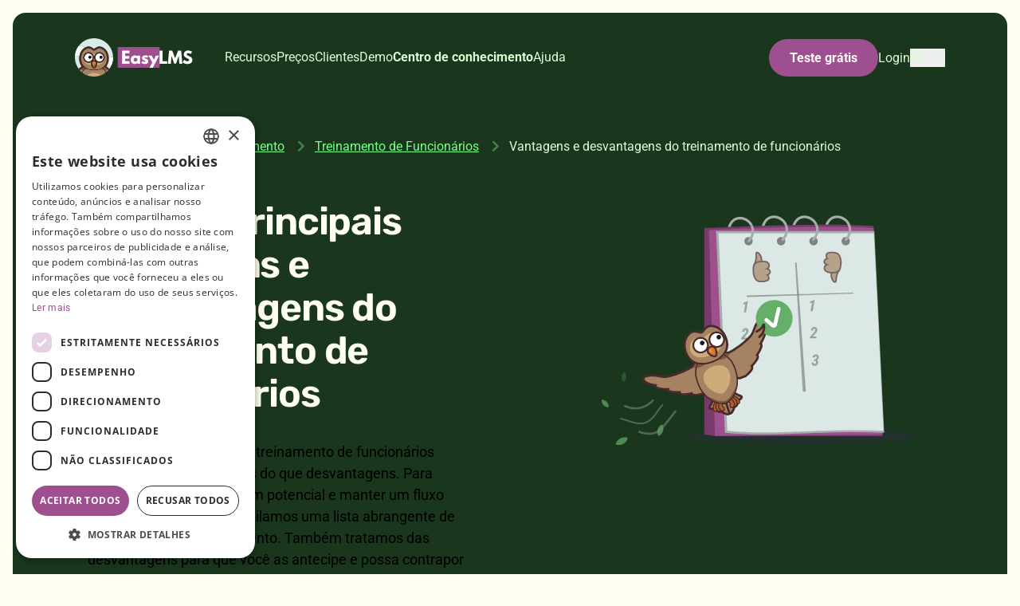

--- FILE ---
content_type: text/html; charset=utf-8
request_url: https://www.easy-lms.com/pt/centro-de-conhecimento/centro-treinamento-funcionarios/nossas-principais-vantagens-e-desvantagens-do-treinamento-de-funcionarios/item12790
body_size: 24470
content:
<!DOCTYPE html>
<html lang="pt" dir="ltr"
    class="scroll-pt-24 scroll-smooth">

<head>
    <meta charset="utf-8">
    <meta name="viewport" content="width=device-width, initial-scale=1">
    <meta name="csrf-token" content="PD9Nn36kfkAPgiHs9o9VB16R60safWTb05JV8VCg">

    <link rel="shortcut icon" href="/assets/favicons/favicon.ico">
    <link rel="icon" type="image/x-icon" href="/assets/favicons/favicon.ico">
    <link rel="icon" type="image/png" sizes="16x16" href="/assets/favicons/favicon.ico">
    <link rel="icon" type="image/png" sizes="32x32" href="/assets/favicons/favicon.ico">


    <link rel="icon" type="image/svg+xml" href="/assets/favicons/favicon.svg">
    <link rel="mask-icon" href="/assets/favicons/favicon.svg" color="#000000">


    <link rel="apple-touch-icon" sizes="180x180" href="/assets/favicons/apple-touch-icon.png">
    <link rel="apple-touch-icon-precomposed" sizes="180x180" href="/assets/favicons/apple-touch-icon.png">

    <script type="text/javascript" charset="UTF-8" src="//cdn.cookie-script.com/s/e8f3401889a2682d6a4272597c28ff01.js">
    </script>

    
        
    
    <!-- /snippets/_browser_appearance.antlers.html -->

    <meta name="format-detection" content="telephone=no">


    <meta name="format-detection" content="email=no">


    <meta name="format-detection" content="address=no">



    <meta name="theme-color" content="#101521" media="(prefers-color-scheme: light)">
    
        <meta name="theme-color" content="#101521" media="(prefers-color-scheme: dark)">
    





    <meta name="mobile-web-app-capable" content="yes">



    <meta name="apple-mobile-web-app" content="yes">

    
        <meta name="apple-mobile-web-app-status-bar-style" content="black">
    




<link rel="manifest" href="https://www.easy-lms.com/pt/site.webmanifest">



<!-- End: /snippets/_browser_appearance.antlers.html -->

    <!-- statamic-peak-seo::snippets/_seo.antlers.html -->

<title>
    
    


    
        4 Vantagens e Desvantagens do Treinamento de Funcionários | Easy LMS 
    
</title>



    <meta name="description" content="Vantagens do treinamento de funcion&aacute;rios 🦉 Aumento da satisfa&ccedil;&atilde;o dos funcion&aacute;rios ✓ Menor rotatividade ✓ Aumento da receita. Desvantagens:  ✓ Custos ✓ Horas n&atilde;o trabalhadas.">




   




    
        
            <link rel="alternate" hreflang="pt-BR" href="https://www.easy-lms.com/pt/centro-de-conhecimento/centro-treinamento-funcionarios/nossas-principais-vantagens-e-desvantagens-do-treinamento-de-funcionarios/item12790">
        
            <link rel="alternate" hreflang="en-US" href="https://www.easy-lms.com/knowledge-center/employee-training-center/our-top-advantages-and-disadvantages-of-employee-training/item12790">
        
            <link rel="alternate" hreflang="nl-NL" href="https://www.easy-lms.com/nl/kenniscentrum/medewerkerstraining-center/onze-beste-voordelen-en-nadelen-van-het-trainen-van-medewerkers/item12790">
        
            <link rel="alternate" hreflang="fr-FR" href="https://www.easy-lms.com/fr/base-connaissances/base-de-connaissances-formation-employes/nos-principaux-avantages-et-inconvenients-de-la-formation-des-employes/item12790">
        
            <link rel="alternate" hreflang="it-IT" href="https://www.easy-lms.com/it/centro-di-conoscenza/formazione-dei-dipendenti/i-principali-vantaggi-e-svantaggi-della-formazione-dei-dipendenti/item12790">
        
            <link rel="alternate" hreflang="de-DE" href="https://www.easy-lms.com/de/wissenscenter/center-fuer-mitarbeiterschulungen/unsere-wichtigsten-vor-und-nachteile-von-mitarbeiterschulungen/item12790">
        
            <link rel="alternate" hreflang="es-ES" href="https://www.easy-lms.com/es/centro-de-conocimiento/centro-de-entrenamiento-de-empleados/nuestras-mayores-ventajas-y-desventajas-del-entrenamiento-del-empleado/item12790">
        
            <link rel="alternate" hreflang="da-DK" href="https://www.easy-lms.com/da/videnscenter/center-medarbejdertraening/vores-top-fordele-og-ulemper-ved-medarbejdertraening/item12790">
        
            <link rel="alternate" hreflang="nb-NO" href="https://www.easy-lms.com/no/kunnskapssenter/senter-for-opplaring-av-ansatte/viktige-fordeler-og-ulemper-med-opplaring-av-ansatte/item12790">
        
            <link rel="alternate" hreflang="sv-SE" href="https://www.easy-lms.com/sv/kunskapscenter/center-for-personalutbildningar/for-nackdelar-med-personalutbildningar/item12790">
        
            <link rel="alternate" hreflang="he-IL" href="https://www.easy-lms.com/he/knowledge-center/employee-training-center/our-top-advantages-and-disadvantages-of-employee-training/item12790">
        
            <link rel="alternate" hreflang="pl-PL" href="https://www.easy-lms.com/pl/centrum-wiedzy/centrum-szkolenia-pracownikow/glowne-zalety-i-wady-szkolenia-pracownikow/item12790">
        
    




    
        <link rel="canonical" href="https://www.easy-lms.com/pt/centro-de-conhecimento/centro-treinamento-funcionarios/nossas-principais-vantagens-e-desvantagens-do-treinamento-de-funcionarios/item12790">
    








   <script type="application/ld+json">
       {
           "@context": "https://schema.org",
           "@type": "BreadcrumbList",
           "itemListElement": [
               {
                       "@type": "ListItem",
                       "position": 1,
                       "name": "In&iacute;cio",
                       "item": "https://www.easy-lms.com/pt"
                   } ,{
                       "@type": "ListItem",
                       "position": 2,
                       "name": "Centro de conhecimento",
                       "item": "https://www.easy-lms.com/pt/centro-de-conhecimento"
                   } ,{
                       "@type": "ListItem",
                       "position": 3,
                       "name": "Vantagens e desvantagens do treinamento de funcion&aacute;rios",
                       "item": "https://www.easy-lms.com/pt/centro-de-conhecimento/centro-treinamento-funcionarios/nossas-principais-vantagens-e-desvantagens-do-treinamento-de-funcionarios/item12790"
                   } 
           ]
       }
   </script>











    <script type="application/ld+json">
        {
            "@context": "http://schema.org",
            "@id": "/pt",
            "@type": "ProfessionalService",
            "name": "Easy LMS",
            "url": "/pt",
            "description": "We empower trainers to scale their services while saving time and money.",
            "logo": "/assets/logo/logo.svg",

            
            "sameAs": [
                
                    "https://www.linkedin.com/company/easy-lms"
                
            ],
            

            

            "address": {
                "@type": "PostalAddress",
                "addressCountry": "NL",
                "addressLocality": "Delft",
                "addressRegion": "Zuid-Holland",
                "postalCode": "2611 CD",
                "streetAddress": "Oude Delft 48"
            },
            "location": {
                "@type": "Place",
                "geo": {
                    "@type": "GeoCoordinates",
                    "latitude": "52.0093343",
                    "longitude": "4.3555328"
                },
                "hasMap": "https://www.google.nl/maps/place/Oude+Delft+48,+2611+CD+Delft/@52.0093343,4.3555328,16z/data=!3m1!4b1!4m6!3m5!1s0x47c5b5c17a06a621:0x82438094762f515d!8m2!3d52.009331!4d4.3581077!16s%2Fg%2F11bw43p5jq!5m1!1e1?entry=ttu&g_ep=EgoyMDI1MDUyOC4wIKXMDSoASAFQAw%3D%3D"
            }
        }
    </script>



<meta property="og:site_name" content="Easy LMS">
<meta property="og:type" content="website">
<meta property="og:locale" content="pt_BR">
<meta property="og:url" content="https://www.easy-lms.com/pt/centro-de-conhecimento/centro-treinamento-funcionarios/nossas-principais-vantagens-e-desvantagens-do-treinamento-de-funcionarios/item12790">

    <meta property="og:title" content="4 Vantagens e Desvantagens do Treinamento de Funcion&aacute;rios | Easy LMS">


    <meta property="og:description" content="Vantagens do treinamento de funcion&aacute;rios 🦉 Aumento da satisfa&ccedil;&atilde;o dos funcion&aacute;rios ✓ Menor rotatividade ✓ Aumento da receita. Desvantagens:  ✓ Custos ✓ Horas n&atilde;o trabalhadas.">





<!-- End: statamic-peak-seo::snippets/_seo.antlers.html -->

        

    
                    <script type="application/ld+json">
{
    "@context": "https://schema.org",
    "@type": "FAQPage",
    "mainEntity": [
        {
            "@type": "Question",
            "name": "Quais são os benefícios do treinamento de funcionários?",
            "acceptedAnswer": {
                "@type": "Answer",
                "text": "O treinamento dos funcionários aumenta a satisfação no trabalho, o engajamento, motivação, lucros e retenção de funcionários."
            }
        },
        {
            "@type": "Question",
            "name": "Quais são as desvantagens do treinamento de funcionários?",
            "acceptedAnswer": {
                "@type": "Answer",
                "text": "O treinamento dos funcionários pode ser caro, requer tempo longe do trabalho. Criar materiais de treinamento de alta qualidade e escolher o treinador certo é um desafio."
            }
        }
    ]
}
</script>
    
            <!-- Google Tag Manager -->
        <script nonce="KyPQOuDtvUasLsx9zOnRGVThgMYDqJbQla3BI39B">
    (function(w, d, s, l, i) {
        w[l] = w[l] || [];
        w[l].push({
            'gtm.start': new Date().getTime(),
            event: 'gtm.js'
        });
        var f = d.getElementsByTagName(s)[0],
            j = d.createElement(s),
            dl = l != 'dataLayer' ? '&l=' + l : '';
        j.async = true;
        j.src =
            'https://www.googletagmanager.com/gtm.js?id=' + i + dl;
        var n = d.querySelector('[nonce]');
        n && j.setAttribute('nonce', n.nonce || n.getAttribute('nonce'));
        f.parentNode.insertBefore(j, f);
    })(window, document, 'script', 'dataLayer', "GTM-WV5SWQC7");
</script>
    
            <!-- Google Analytics 4 -->
        <!-- Global site tag (gtag.js) - Google Analytics -->
<script async src="https://www.googletagmanager.com/gtag/js?id=G-KJJLY53E66"
    nonce="KyPQOuDtvUasLsx9zOnRGVThgMYDqJbQla3BI39B"></script>
<script nonce="KyPQOuDtvUasLsx9zOnRGVThgMYDqJbQla3BI39B">
    window.dataLayer = window.dataLayer || [];

    function gtag() {
        dataLayer.push(arguments);
    }
    gtag('js', new Date());

    gtag('config', "G-KJJLY53E66", {
        cookie_domain: 'none'
    });
</script>
    
    <!-- Privacy-friendly analytics by Plausible -->
    <script async src="https://plausible.io/js/pa-QnltPwrbNI_fjo_S8Rzky.js"></script>
    <script>
        window.plausible = window.plausible || function() {
            (plausible.q = plausible.q || []).push(arguments)
        }, plausible.init = plausible.init || function(i) {
            plausible.o = i || {}
        };
        plausible.init()
    </script>


    <link rel="preload" as="style" href="https://www.easy-lms.com/build/assets/app-LBzcQD9f.css" nonce="KyPQOuDtvUasLsx9zOnRGVThgMYDqJbQla3BI39B" /><link rel="preload" as="style" href="https://www.easy-lms.com/build/assets/tailwind-pwbuMgmI.css" nonce="KyPQOuDtvUasLsx9zOnRGVThgMYDqJbQla3BI39B" /><link rel="preload" as="style" href="https://www.easy-lms.com/build/assets/hamburgers-CFiojHIQ.css" nonce="KyPQOuDtvUasLsx9zOnRGVThgMYDqJbQla3BI39B" /><link rel="stylesheet" href="https://www.easy-lms.com/build/assets/app-LBzcQD9f.css" nonce="KyPQOuDtvUasLsx9zOnRGVThgMYDqJbQla3BI39B" data-navigate-track="reload" /><link rel="stylesheet" href="https://www.easy-lms.com/build/assets/tailwind-pwbuMgmI.css" nonce="KyPQOuDtvUasLsx9zOnRGVThgMYDqJbQla3BI39B" data-navigate-track="reload" /><link rel="stylesheet" href="https://www.easy-lms.com/build/assets/hamburgers-CFiojHIQ.css" nonce="KyPQOuDtvUasLsx9zOnRGVThgMYDqJbQla3BI39B" data-navigate-track="reload" />    <!-- Livewire Styles --><style >[wire\:loading][wire\:loading], [wire\:loading\.delay][wire\:loading\.delay], [wire\:loading\.inline-block][wire\:loading\.inline-block], [wire\:loading\.inline][wire\:loading\.inline], [wire\:loading\.block][wire\:loading\.block], [wire\:loading\.flex][wire\:loading\.flex], [wire\:loading\.table][wire\:loading\.table], [wire\:loading\.grid][wire\:loading\.grid], [wire\:loading\.inline-flex][wire\:loading\.inline-flex] {display: none;}[wire\:loading\.delay\.none][wire\:loading\.delay\.none], [wire\:loading\.delay\.shortest][wire\:loading\.delay\.shortest], [wire\:loading\.delay\.shorter][wire\:loading\.delay\.shorter], [wire\:loading\.delay\.short][wire\:loading\.delay\.short], [wire\:loading\.delay\.default][wire\:loading\.delay\.default], [wire\:loading\.delay\.long][wire\:loading\.delay\.long], [wire\:loading\.delay\.longer][wire\:loading\.delay\.longer], [wire\:loading\.delay\.longest][wire\:loading\.delay\.longest] {display: none;}[wire\:offline][wire\:offline] {display: none;}[wire\:dirty]:not(textarea):not(input):not(select) {display: none;}:root {--livewire-progress-bar-color: #2299dd;}[x-cloak] {display: none !important;}[wire\:cloak] {display: none !important;}dialog#livewire-error::backdrop {background-color: rgba(0, 0, 0, .6);}</style>

    <link href="https://cdnjs.cloudflare.com/ajax/libs/font-awesome/5.15.4/css/all.min.css" rel="stylesheet">

    </head>

<body class="bg-brand-beige font-sans antialiased">
            <!-- Google Tag Manager no-script-->
        <noscript>
    <iframe src="https://www.googletagmanager.com/ns.html?id=GTM-WV5SWQC7" height="0" width="0"
        style="display:none;visibility:hidden"></iframe>
</noscript>
    
        <header x-data="navigation"
    :class="{
        'md:absolute top-0 md:top-8 bg-transparent': !scrolled,
        [theme]: theme,
        'bg-nav md:fixed md:top-0 scrolled': scrolled,
    }"
    class="layout-grid fixed left-0 right-0 z-50 w-full py-6 transition-colors duration-100 md:py-4">
    <div class="content relative">
        <div class="grid grid-cols-16">
            <div class="col-span-16 md:col-span-14 md:col-start-2">
                <nav class="relative z-50 flex items-center text-body-large lg:text-body-small">
    <div class="flex flex-1 items-center">
        <a href="/pt" class="me-[2.5em]">
            <span class="sr-only">Easy LMS</span>
            <svg aria-hidden="true" class="logo h-12" xmlns="http://www.w3.org/2000/svg"
                viewBox="0 0 722.2 233.65">
                <defs>
                    <style>
                        .cls-2 {
                            fill: #7e553b
                        }

                        .cls-3 {
                            fill: #a68362
                        }

                        .cls-5 {
                            fill: #d8ebe5
                        }

                        .cls-6 {
                            opacity: .8
                        }

                        .cls-6,
                        .cls-7 {
                            fill: #fff
                        }

                        .cls-8 {
                            fill: currentcolor
                        }

                        .cls-10 {
                            fill: #d0ab7b
                        }

                        .cls-11 {
                            fill: #dd7a26
                        }

                        .cls-12 {
                            fill: #1a1a1a
                        }

                        .cls-13 {
                            fill: #482a2b
                        }
                    </style>
                </defs>
                <path d="M262.05 53.9h257v126h-257z" style="fill:#9e4f8f" />
                <path
                    d="M334.73 91.87h-27.41v15.83h26.25v15.92h-26.25v16.02h27.41v15.92h-45.55V75.94h45.55v15.92ZM366.19 104.6c6.66 0 12.16 2.22 16.21 6.18v-4.73h17.08v49.51h-16.89v-5.6h-.19c-3.67 4.05-9.46 7.05-16.21 7.05-14.48 0-24.61-11.68-24.61-26.15s10.13-26.25 24.61-26.25Zm5.12 37.84c6.66 0 11.48-4.83 11.48-11.58s-5.11-11.68-11.48-11.68-11.58 4.83-11.58 11.68 4.63 11.58 11.58 11.58M448.8 108.47l-5.6 11.2s-5.79-3.09-11-3.09c-3.76 0-5.31.68-5.31 2.99 0 2.61 3.47 3.38 7.72 4.73 6.56 2.03 15.06 5.69 15.06 15.83 0 14.57-13.32 16.89-23.45 16.89-11.97 0-19.11-6.66-19.11-6.66l6.95-11.68s6.76 5.69 12.26 5.69c2.41 0 5.31-.29 5.31-3.57 0-3.57-5.4-3.86-11-6.76-5.02-2.61-10.04-6.08-10.04-13.51 0-10.13 8.59-15.92 21.62-15.92 9.55 0 16.6 3.86 16.6 3.86ZM515.39 106.05l-38.89 74.6h-19.69l17.08-32.81-23.45-41.79h19.69l13.8 25.38 11.77-25.38z"
                    class="cls-7" />
                <path
                    d="M537.2 139.64h27.41v15.92h-45.55V75.94h18.14zM635.83 108.37h-.48l-16.31 46.71h-10.81l-16.31-46.71h-.48l-3.76 47.19h-18.14l7.14-79.62h19.3l17.66 45.94 17.66-45.94h19.3l7.14 79.62H639.6l-3.76-47.19ZM717.19 82.02l-7.33 14.48s-7.91-5.5-16.12-5.5c-6.18 0-9.46 2.8-9.46 7.14s7.53 7.62 16.6 11.48c8.88 3.76 18.63 11.29 18.63 21.71 0 19.01-14.48 25.67-30.01 25.67-18.63 0-29.92-10.52-29.92-10.52l9.07-15.25s10.62 8.98 19.5 8.98c3.96 0 11.49-.39 11.49-7.82 0-5.79-8.49-8.4-17.95-13.13-9.55-4.73-15.15-12.16-15.15-20.46 0-14.86 13.12-24.32 25.96-24.32 14.48 0 24.71 7.53 24.71 7.53Z"
                    class="cls-8" />
                <g id="Knowly">
                    <path
                        d="M116.8 233.64c-39.43 0-74.3-19.54-95.45-49.46a32.4 32.4 0 0 0 13.54 2.96c9.94 0 18.83-4.46 24.79-11.49 9.06 5.49 18.12 7.84 24.5 7.84 10.49 0 18.77-5.34 25.41-9.63 2.26-1.46 5.48-3.54 7.41-4.27 1.93.74 5.15 2.81 7.41 4.27 6.65 4.29 14.92 9.63 25.41 9.63 17.88 0 56.8-18.4 57.79-72.83 4.58 4.59 10.9 7.45 17.89 7.45 2.84 0 5.57-.47 8.11-1.34v.05c0 64.52-52.3 116.82-116.82 116.82Z"
                        class="cls-10" />
                    <path
                        d="M41.39 171.46c-8.71-10.97-15-25.94-15-46.35 0-5.13.33-9.94.95-14.46-4.02-.96-7.74-2.66-11.03-4.96-3.34 2.34-7.4 3.71-11.79 3.71-1.46 0-2.88-.15-4.25-.44-.17 2.6-.27 5.22-.27 7.86 0 26.31 8.7 50.58 23.37 70.11 6.2-6.69 12.52-11.75 18.02-15.47M201.91 164.43c-1.41 0-2.77-.2-4.07-.54-1.6 2.71-3.33 5.24-5.18 7.57 5.43 3.68 11.67 8.67 17.8 15.23 4.81-6.44 8.97-13.39 12.39-20.76a25.1 25.1 0 0 1-11.77-4.39 15.9 15.9 0 0 1-9.16 2.89ZM116.82 0c-39.43 0-74.3 19.54-95.45 49.46a32.4 32.4 0 0 1 13.54-2.96c9.94 0 18.83 4.46 24.79 11.49 9.06-5.49 18.12-7.84 24.5-7.84 10.49 0 18.77 5.34 25.41 9.63 2.26 1.46 5.48 3.54 7.41 4.27 1.93-.74 5.15-2.81 7.41-4.27 6.65-4.29 14.92-9.63 25.41-9.63 17.88 0 56.8 18.4 57.79 72.83 4.58-4.59 10.9-7.45 17.89-7.45 2.84 0 5.57.47 8.11 1.34v-.05C233.65 52.3 181.34 0 116.82 0"
                        class="cls-5" />
                    <path
                        d="M16.31 105.69c3.29 2.3 7.01 4 11.03 4.96 3.75-27.5 18.05-44 32.36-52.67-5.96-7.02-14.85-11.49-24.79-11.49-4.83 0-9.41 1.07-13.54 2.96a116.3 116.3 0 0 0-21.1 59.51c1.37.29 2.79.44 4.25.44 4.38 0 8.45-1.38 11.79-3.71"
                        class="cls-5" />
                    <path
                        d="M16.31 105.69c3.29 2.3 7.01 4 11.03 4.96 3.75-27.5 18.05-44 32.36-52.67-5.96-7.02-14.85-11.49-24.79-11.49-4.83 0-9.41 1.07-13.54 2.96a116.3 116.3 0 0 0-21.1 59.51c1.37.29 2.79.44 4.25.44 4.38 0 8.45-1.38 11.79-3.71"
                        class="cls-6" />
                    <path
                        d="M207.64 122.98c.01.71.02 1.41.02 2.13 0 16.07-3.91 28.75-9.82 38.78 1.3.34 2.66.54 4.07.54 3.41 0 6.57-1.07 9.16-2.89a25.1 25.1 0 0 0 11.77 4.39c6.92-14.92 10.79-31.54 10.8-49.06-2.55-.86-5.28-1.34-8.11-1.34-7 0-13.32 2.85-17.89 7.45"
                        class="cls-5" />
                    <path
                        d="M207.64 122.98c.01.71.02 1.41.02 2.13 0 16.07-3.91 28.75-9.82 38.78 1.3.34 2.66.54 4.07.54 3.41 0 6.57-1.07 9.16-2.89a25.1 25.1 0 0 0 11.77 4.39c6.92-14.92 10.79-31.54 10.8-49.06-2.55-.86-5.28-1.34-8.11-1.34-7 0-13.32 2.85-17.89 7.45"
                        class="cls-6" />
                    <path
                        d="M192.66 171.46c1.85-2.34 3.59-4.86 5.18-7.57 5.91-10.03 9.82-22.71 9.82-38.78 0-.72-.01-1.42-.02-2.13-.99-54.43-39.91-72.83-57.79-72.83-10.49 0-18.77 5.34-25.41 9.63-2.26 1.46-5.48 3.54-7.41 4.27-1.93-.74-5.15-2.81-7.41-4.27-6.65-4.29-14.92-9.63-25.41-9.63-6.38 0-15.44 2.35-24.5 7.84-14.31 8.66-28.61 25.17-32.36 52.67-.62 4.52-.95 9.33-.95 14.46 0 20.41 6.29 35.38 15 46.35-5.5 3.72-11.82 8.79-18.02 15.47q3.57 4.74 7.59 9.09c2.36-2.63 4.75-4.99 7.11-7.11 6.11-5.48 12.03-9.31 16.64-11.85 1.41 1.19 2.84 2.3 4.29 3.34-3.09 3.19-7.4 8.31-11.47 15.39a85 85 0 0 0-5.29 10.94q2.565 2.13 5.25 4.11c2.24-6 4.93-11.06 7.6-15.2 3.54-5.5 7.04-9.38 9.35-11.68 5.16 3.06 10.34 5.32 15.05 6.97 4.06 1.43 7.77 2.43 10.78 3.09 10.26 2.28 20.34 2.62 25.43 2.62h2.64c5.09 0 15.17-.34 25.43-2.62 2.47-.55 5.41-1.31 8.63-2.36 5.24-1.71 11.23-4.17 17.19-7.7 2.43 2.41 6.17 6.57 9.89 12.52 2.46 3.92 4.9 8.63 6.97 14.12 1.79-1.33 3.53-2.71 5.24-4.14a87 87 0 0 0-4.1-8.73c-4.38-8.1-9.19-13.87-12.56-17.35 1.45-1.04 2.89-2.15 4.3-3.34 4.65 2.56 10.63 6.43 16.8 11.99a89 89 0 0 1 6.74 6.75c2.67-2.91 5.2-5.95 7.56-9.12a104 104 0 0 0-17.8-15.23Zm-50.16 16.85c-7.27 1.62-14.52 2.19-19.58 2.39-1.85.07-3.42.09-4.57.09h-2.64c-1.04 0-2.41-.02-4.01-.07-5.08-.17-12.6-.73-20.14-2.41-13.23-2.94-53.4-15.19-53.4-63.2 0-4.97.37-9.57 1.01-13.85C42.6 88.5 54.29 75.09 65.56 68.13c7.12-4.39 14.06-6.22 18.65-6.22 12.81 0 22.86 13.28 32.82 14.13 9.96-.85 20.02-14.13 32.82-14.13s46.05 15.19 46.05 63.2c0 .72-.01 1.43-.03 2.14-.34 13.49-3.92 24.06-9.14 32.33-12.67 20.09-35.01 26.68-44.23 28.73"
                        class="cls-13" />
                    <path
                        d="M40.35 193.45c-1.27-1.27-1.94-3.03-2.29-4.53a94 94 0 0 0-7.11 7.11 117 117 0 0 0 11.29 10.72c1.62-4.06 3.43-7.71 5.29-10.94-2.37-.2-5.58-.76-7.18-2.35ZM196.15 189.06c.05.21.91 4.46-1.71 7.08-2.04 2.04-5.34 1.83-6.83 1.61 1.44 2.66 2.82 5.57 4.1 8.73 3.96-3.31 7.7-6.88 11.19-10.68-2.24-2.48-4.5-4.73-6.74-6.75ZM161.61 191.98c-3.69-.37-6.72-.42-9.2-.3a93 93 0 0 1-8.63 2.36c-10.26 2.28-20.34 2.62-25.43 2.62h-2.64c-5.09 0-15.17-.34-25.43-2.62-3.01-.67-6.72-1.66-10.78-3.09-1.94-.04-4.19.04-6.81.29-7.52.74-13.5 2.68-17.59 4.41-2.67 4.14-5.36 9.2-7.6 15.2a116.8 116.8 0 0 0 27.95 15.24c13.32-13.37 34.38-14.7 35.65-14.76h11.85c1.27.06 22.21 1.38 35.54 14.65 10.07-3.84 19.47-9.04 27.97-15.36a79.7 79.7 0 0 0-6.97-14.12c-3.96-1.73-10.01-3.74-17.89-4.52ZM149.85 61.91c-12.8 0-22.86 13.28-32.82 14.13-9.96-.85-20.02-14.13-32.82-14.13-4.59 0-11.53 1.83-18.65 6.22-11.28 6.96-22.97 20.37-26.39 43.13-.64 4.28-1.01 8.88-1.01 13.85 0 48.01 40.18 60.26 53.4 63.2 7.54 1.68 15.06 2.24 20.14 2.41-4.32-5.17-8.09-15.18-10.69-23.49-.08-.17-.16-.34-.23-.51-1.48-.18-2.98-.4-4.49-.67-10.73-1.88-43.21-9.68-43.47-40.14a31.947 31.947 0 0 1 1.07-20.5c3.58-8.97 11.08-15.96 20.38-18.82 2.98-.92 6.14-1.41 9.41-1.41q1.575 0 3.12.15c1.29-.19 2.47-.28 3.5-.28 10.43 0 18.61 8.51 26.73 9.05 8.11-.54 16.3-9.05 26.72-9.05 1.03 0 2.21.09 3.5.28q1.545-.15 3.12-.15c17.68 0 32.07 14.39 32.07 32.07 0 3-.42 5.9-1.2 8.66-.04 4.99-.96 9.37-2.49 13.22-1.52 3.8-3.64 7.08-6.16 9.91-10.47 11.78-27.59 15.75-34.82 17.01-1.47.26-2.93.47-4.37.65-2.47 8.39-6.15 18.71-10.48 24 5.06-.19 12.31-.77 19.58-2.39 9.23-2.05 31.57-8.64 44.23-28.73 5.22-8.28 8.8-18.84 9.14-32.33.02-.7.03-1.42.03-2.14 0-48.01-32.83-63.2-46.05-63.2"
                        class="cls-3" />
                    <path
                        d="M99.26 145.27a31.85 31.85 0 0 1-15.58 4.05c-14.68 0-27.08-9.92-30.87-23.4.26 30.46 32.75 38.26 43.47 40.14 1.51.26 3.01.48 4.49.67-2.18-4.96-3.47-9.91-3.47-12.95s.72-5.92 1.95-8.5ZM115.75 117.25c0 6.69-2.06 12.91-5.58 18.05 2.14-.8 4.44-1.25 6.86-1.25s4.72.46 6.85 1.25a31.87 31.87 0 0 1-5.58-18.05c0-16.63 12.73-30.34 28.95-31.91-1.29-.19-2.47-.28-3.5-.28-10.43 0-18.61 8.51-26.72 9.05-8.11-.54-16.29-9.05-26.73-9.05-1.03 0-2.21.09-3.5.28 16.22 1.57 28.95 15.28 28.95 31.91M150.37 149.32a31.85 31.85 0 0 1-15.58-4.05c1.24 2.58 1.95 5.45 1.95 8.5s-1.22 7.94-3.31 12.82l-.03.11c1.44-.18 2.9-.39 4.37-.65 7.23-1.26 24.35-5.23 34.82-17.01 0-.08-.01-.17-.01-.25 0-4.22 2.52-7.89 6.17-9.66 1.54-3.85 2.45-8.22 2.49-13.22-3.79 13.49-16.19 23.41-30.87 23.41"
                        class="cls-10" />
                    <path
                        d="M172.58 148.78c0 .09.01.17.01.25 2.51-2.83 4.64-6.11 6.16-9.91-3.64 1.77-6.17 5.44-6.17 9.66"
                        class="cls-10" />
                    <path
                        d="M133.39 166.7c-3.53 8.17-9.51 16.36-16.36 16.36s-12.42-7.87-16.02-15.84c2.6 8.3 6.37 18.32 10.69 23.49 1.6.05 2.97.07 4.01.07h2.64c1.16 0 2.72-.02 4.57-.09 4.33-5.29 8.01-15.6 10.48-24h-.01Z"
                        class="cls-2" />
                    <path d="M133.39 166.7h.01l.03-.11c-.02.04-.03.07-.05.11Z" class="cls-2" />
                    <path d="M100.78 166.71c.08.17.15.34.23.51-.05-.17-.1-.34-.16-.5h-.07Z" class="cls-13" />
                    <path
                        d="M129.95 153.77h.04c0-.09-.01-.17-.01-.26 0 .08-.02.17-.02.26ZM104.07 153.77c0 .94.15 2.03.41 3.2-.3-1.95-.41-3.2-.41-3.2M117.03 140.81c-7.16 0-12.96 5.8-12.96 12.96 0 0 1.03 2.11 2.57 4.88 1.57 2.81 3.66 6.3 5.73 8.93 1.8 2.28 3.58 3.93 5 3.93s3.01-1.64 4.67-3.94c2.12-2.95 4.23-6.99 5.76-10.15.72-1.48 1.3-2.77 1.7-3.65.2-.44.34-.77.43-.99-.51-6.69-6.09-11.97-12.91-11.97Zm6.42 18.31c-3.38 7.2-3.93 7.65-1.12-5.36.48-2.22 1.05-4.81 1.73-7.84.22-.99 4.15 3.97 3.63 4.84-.24.4-.86 1.57-1.6 3-.85 1.66-1.86 3.69-2.65 5.36Z"
                        class="cls-11" />
                    <path d="M129.54 157.22c.28-1.27.45-2.45.45-3.46h-.04a82 82 0 0 1-.41 3.46" class="cls-11" />
                    <path
                        d="M129.94 152.78c-.09.22-.24.55-.43.99-.39.88-.98 2.17-1.7 3.65-1.53 3.16-3.65 7.2-5.76 10.15-1.65 2.31-3.31 3.94-4.67 3.94s-3.2-1.65-5-3.93c-2.07-2.63-4.17-6.12-5.73-8.93-1.54-2.77-2.57-4.88-2.57-4.88s.12 1.25.41 3.2c.72 3.19 2.31 7.04 4.21 10.45 2.71 4.87 6.03 8.88 8.33 8.88 2.59 0 5.91-4.01 8.54-8.89 1.8-3.33 3.27-7.05 3.97-10.19.2-1.43.33-2.62.41-3.46 0-.09.02-.18.02-.26 0-.25-.02-.49-.04-.73Z"
                        style="fill:#b05e27" />
                    <path
                        d="M55.1 195.65c4.09-1.73 10.07-3.66 17.59-4.41 2.62-.26 4.87-.34 6.81-.29-4.7-1.66-9.88-3.91-15.05-6.97-2.31 2.29-5.81 6.18-9.35 11.68ZM152.41 191.68c2.47-.12 5.5-.07 9.2.3 7.88.78 13.93 2.79 17.89 4.52-3.73-5.95-7.46-10.12-9.89-12.52-5.96 3.54-11.95 6-17.19 7.7ZM54.71 177.07c-4.61 2.54-10.53 6.37-16.64 11.85.35 1.51 1.02 3.26 2.29 4.53 1.59 1.59 4.81 2.16 7.18 2.35 4.07-7.08 8.38-12.2 11.47-15.39a66 66 0 0 1-4.29-3.34ZM196.15 189.06c-6.17-5.56-12.15-9.43-16.8-11.99-1.41 1.19-2.84 2.3-4.3 3.34 3.36 3.48 8.18 9.24 12.56 17.35 1.48.22 4.78.43 6.83-1.61 2.63-2.63 1.76-6.87 1.71-7.08Z"
                        class="cls-2" />
                    <path
                        d="M124.06 145.93c-.68 3.03-1.25 5.62-1.73 7.84-2.81 13-2.26 12.55 1.12 5.36.78-1.66 1.79-3.69 2.65-5.36.74-1.44 1.36-2.6 1.6-3 .52-.87-3.41-5.82-3.63-4.84Z"
                        style="fill:#eeb380" />
                    <path
                        d="M83.68 92.22c-3.61 0-7.05.78-10.15 2.16a25.04 25.04 0 0 0-10.31 8.49 24.87 24.87 0 0 0-4.56 14.38c0 13.8 11.23 25.03 25.03 25.03s25.03-11.23 25.03-25.03-11.23-25.03-25.03-25.03Zm8.55 32.27c-4.94 0-8.95-4.01-8.95-8.95s4.01-8.95 8.95-8.95 8.95 4.01 8.95 8.95-4.01 8.95-8.95 8.95M150.37 92.22c-13.8 0-25.03 11.23-25.03 25.03s11.23 25.03 25.03 25.03 25.03-11.23 25.03-25.03-11.23-25.03-25.03-25.03m9.35 32.27c-4.94 0-8.95-4.01-8.95-8.95s4.01-8.95 8.95-8.95 8.95 4.01 8.95 8.95-4.01 8.95-8.95 8.95"
                        class="cls-7" />
                    <path
                        d="M150.37 85.18q-1.575 0-3.12.15c-16.22 1.57-28.95 15.28-28.95 31.91 0 6.69 2.06 12.91 5.58 18.05-2.14-.8-4.44-1.25-6.85-1.25s-4.72.46-6.86 1.25a31.87 31.87 0 0 0 5.58-18.05c0-16.63-12.73-30.34-28.95-31.91q-1.545-.15-3.12-.15c-3.27 0-6.43.5-9.41 1.41-9.3 2.86-16.81 9.85-20.38 18.82a31.9 31.9 0 0 0-2.27 11.84c0 3 .42 5.91 1.2 8.66 3.79 13.49 16.19 23.4 30.87 23.4 5.65 0 10.96-1.48 15.58-4.05-1.24 2.58-1.95 5.46-1.95 8.5s1.29 7.98 3.47 12.95h.07c.05.17.1.34.16.5 3.6 7.97 9.47 15.84 16.02 15.84s12.83-8.2 16.36-16.36c.02-.04.03-.07.05-.11 2.1-4.88 3.31-9.74 3.31-12.82s-.71-5.92-1.95-8.5a31.85 31.85 0 0 0 15.58 4.05c14.68 0 27.08-9.92 30.87-23.41.77-2.76 1.2-5.66 1.2-8.66 0-17.68-14.39-32.07-32.07-32.07Zm-66.69 57.1c-13.8 0-25.03-11.23-25.03-25.03 0-5.35 1.69-10.31 4.56-14.38 2.6-3.68 6.16-6.63 10.31-8.49 3.1-1.38 6.54-2.16 10.15-2.16 13.8 0 25.03 11.23 25.03 25.03s-11.23 25.03-25.03 25.03Zm45.86 14.94c-.7 3.14-2.17 6.86-3.97 10.19-2.63 4.88-5.96 8.89-8.54 8.89-2.3 0-5.63-4.01-8.33-8.88-1.9-3.42-3.49-7.26-4.21-10.45-.26-1.17-.41-2.26-.41-3.2 0-7.16 5.8-12.96 12.96-12.96s12.4 5.28 12.91 11.97c.02.24.03.48.04.73 0 .09.01.17.01.26 0 1.01-.16 2.19-.45 3.46Zm20.83-14.94c-13.8 0-25.03-11.23-25.03-25.03s11.23-25.03 25.03-25.03 25.03 11.23 25.03 25.03-11.23 25.03-25.03 25.03"
                        class="cls-13" />
                    <path
                        d="M92.23 124.49c4.94 0 8.95-4.01 8.95-8.95s-4.01-8.95-8.95-8.95-8.95 4.01-8.95 8.95 4.01 8.95 8.95 8.95M159.72 106.59c-4.94 0-8.95 4.01-8.95 8.95s4.01 8.95 8.95 8.95 8.95-4.01 8.95-8.95-4.01-8.95-8.95-8.95"
                        class="cls-12" />
                </g>
            </svg>
        </a>

        <ul class="hidden items-center gap-x-[2.5em] xl:flex">
            <li class="text-heading-md md:text-base">
        <a
            href="/pt/recursos"
            class="text relative hover"
            >
            Recursos
        </a>
    </li>
    <li class="text-heading-md md:text-base">
        <a
            href="/pt/precos"
            class="text relative hover"
            >
            Preços
        </a>
    </li>
    <li class="text-heading-md md:text-base">
        <a
            href="/pt/casos-de-clientes"
            class="text relative hover"
            >
            Clientes
        </a>
    </li>
    <li class="text-heading-md md:text-base">
        <a
            href="/pt/demo"
            class="text relative hover"
            >
            Demo
        </a>
    </li>
    <li class="text-heading-md md:text-base">
        <a
            href="/pt/centro-de-conhecimento"
            class="text relative hover font-bold"
            >
            Centro de conhecimento
        </a>
    </li>
    <li class="text-heading-md md:text-base">
        <a
            href="/pt/ajuda"
            class="text relative hover"
            >
            Ajuda
        </a>
    </li>
        </ul>
    </div>

    <div class="hidden items-center xl:gap-x-[1em] 2xl:gap-x-[2.5em] lg:flex">
        
        <a
                
                class="inline-flex justify-center items-center px-5 py-3 md:px-8 md:py-4 border-2 text-body-small leading-tight font-bold rounded-full cursor-pointer transition-all focus:outline-none focus:ring-4 focus:ring-offset-2 disabled:cursor-not-allowed disabled:border-transparent disabled:bg-slate-300 disabled:text-slate-600 border-transparent bg-brand-purple-500 text-brand-beige hover:bg-brand-purple-900 focus:bg-brand-purple-900 active:bg-brand-purple-900 hover:text-brand-beige focus:text-brand-beige focus:ring-brand-purple-900 google-btn-trial button !px-6 !py-3 leading-tight text-brand-beige me-4 xl:mr-0" x-show="!mobileMenuOpen" href="https://www.easy-lms.com/pt/precos">
                Teste grátis

                                </a>
                        

        <a href="https://dashboard.easy-lms.com/index.php?r=authentication/authentication&amp;lng=pt?locale=pt_BR"
            target="_blank" rel="noopener"
            class="text hover relative hidden xl:block">
            Login
        </a>
        <div class="hidden xl:block">
                            <div x-data="{ open: false }" x-cloak class="relative">
            <button
            @click="open = !open"
            @click.outside="open = false"
            class="relative flex items-center space-x-1 text hover">

            <span
                class="relative hover">
                PT</span>

            <div
                class="transition-transform fill"
                :class="open ? '-scale-y-100' : ''">
                <svg class="w-4 h-4 ms-1" aria-hidden="true">
    <use
        href="https://www.easy-lms.com/build/assets/solid.svg#chevron-down">
    </use>
</svg>
            </div>
        </button>

        <ul
            x-show="open"
            x-transition
            class="absolute right-0 px-8 py-6 mt-5 bg-list text top-full w-max rounded-xl backdrop-blur-xl"
            style="display: none;">
                            <li class="relative py-1">
                    <a
                        href="/knowledge-center/employee-training-center/our-top-advantages-and-disadvantages-of-employee-training/item12790"
                        class="block font-medium list-hover">
                        English
                    </a>
                </li>
                            <li class="relative py-1">
                    <a
                        href="/nl/kenniscentrum/medewerkerstraining-center/onze-beste-voordelen-en-nadelen-van-het-trainen-van-medewerkers/item12790"
                        class="block font-medium list-hover">
                        Nederlands
                    </a>
                </li>
                            <li class="relative py-1">
                    <a
                        href="/fr/base-connaissances/base-de-connaissances-formation-employes/nos-principaux-avantages-et-inconvenients-de-la-formation-des-employes/item12790"
                        class="block font-medium list-hover">
                        Français
                    </a>
                </li>
                            <li class="relative py-1">
                    <a
                        href="/it/centro-di-conoscenza/formazione-dei-dipendenti/i-principali-vantaggi-e-svantaggi-della-formazione-dei-dipendenti/item12790"
                        class="block font-medium list-hover">
                        Italiano
                    </a>
                </li>
                            <li class="relative py-1">
                    <a
                        href="/de/wissenscenter/center-fuer-mitarbeiterschulungen/unsere-wichtigsten-vor-und-nachteile-von-mitarbeiterschulungen/item12790"
                        class="block font-medium list-hover">
                        Deutsch
                    </a>
                </li>
                            <li class="relative py-1">
                    <a
                        href="/es/centro-de-conocimiento/centro-de-entrenamiento-de-empleados/nuestras-mayores-ventajas-y-desventajas-del-entrenamiento-del-empleado/item12790"
                        class="block font-medium list-hover">
                        Español
                    </a>
                </li>
                            <li class="relative py-1">
                    <a
                        href="/da/videnscenter/center-medarbejdertraening/vores-top-fordele-og-ulemper-ved-medarbejdertraening/item12790"
                        class="block font-medium list-hover">
                        Dansk
                    </a>
                </li>
                            <li class="relative py-1">
                    <a
                        href="/no/kunnskapssenter/senter-for-opplaring-av-ansatte/viktige-fordeler-og-ulemper-med-opplaring-av-ansatte/item12790"
                        class="block font-medium list-hover">
                        Norsk
                    </a>
                </li>
                            <li class="relative py-1">
                    <a
                        href="/sv/kunskapscenter/center-for-personalutbildningar/for-nackdelar-med-personalutbildningar/item12790"
                        class="block font-medium list-hover">
                        Svenska
                    </a>
                </li>
                            <li class="relative py-1">
                    <a
                        href="/he/knowledge-center/employee-training-center/our-top-advantages-and-disadvantages-of-employee-training/item12790"
                        class="block font-medium list-hover">
                        עברית
                    </a>
                </li>
                            <li class="relative py-1">
                    <a
                        href="/pl/centrum-wiedzy/centrum-szkolenia-pracownikow/glowne-zalety-i-wady-szkolenia-pracownikow/item12790"
                        class="block font-medium list-hover">
                        Polski
                    </a>
                </li>
                    </ul>
    </div>
                    </div>
    </div>

    <button @click="toggleMobileMenu" class="text xl:hidden">
        <div x-show="!mobileMenuOpen" x-cloak
            class="text fill">
            <svg class="w-4 h-4 !h-6 !w-6" aria-hidden="true">
    <use
        href="https://www.easy-lms.com/build/assets/solid.svg#bars">
    </use>
</svg>
        </div>
        <div x-show="mobileMenuOpen" x-cloak
            class="text fill">
            <svg class="w-4 h-4 !h-6 !w-6" aria-hidden="true">
    <use
        href="https://www.easy-lms.com/build/assets/solid.svg#xmark">
    </use>
</svg>
        </div>
    </button>
</nav>
            </div>
        </div>
    </div>

    <div x-show="mobileMenuOpen" x-cloak
    x-transition:enter="transition ease-out duration-200"
    x-transition:enter-start="opacity-0"
    x-transition:enter-end="opacity-100"
    x-transition:leave="transition ease-in duration-100"
    x-transition:leave-start="opacity-100"
    x-transition:leave-end="opacity-0"
    class="fixed inset-0 p-2 z-40 xl:hidden bg-white">
    <div class="h-full overflow-hidden py-34 bg rounded-2xl">
        <div class="layout-grid">
            <div class="relative content">
                <div class="grid grid-cols-16">
                    <div class="col-span-16 md:col-span-14 md:col-start-2">
                        <ul class="space-y-6 max-h-[80vh] min-h-[80vh] overflow-y-auto pb-12">
                            <li class="text-heading-md md:text-base">
        <a
            href="/pt/recursos"
            class="text relative hover"
            >
            Recursos
        </a>
    </li>
    <li class="text-heading-md md:text-base">
        <a
            href="/pt/precos"
            class="text relative hover"
            >
            Preços
        </a>
    </li>
    <li class="text-heading-md md:text-base">
        <a
            href="/pt/casos-de-clientes"
            class="text relative hover"
            >
            Clientes
        </a>
    </li>
    <li class="text-heading-md md:text-base">
        <a
            href="/pt/demo"
            class="text relative hover"
            >
            Demo
        </a>
    </li>
    <li class="text-heading-md md:text-base">
        <a
            href="/pt/centro-de-conhecimento"
            class="text relative hover font-bold"
            >
            Centro de conhecimento
        </a>
    </li>
    <li class="text-heading-md md:text-base">
        <a
            href="/pt/ajuda"
            class="text relative hover"
            >
            Ajuda
        </a>
    </li>

                            <li>
                                <div class="flex flex-col mt-12 lg:items-start">
                                    <a href="https://dashboard.easy-lms.com/index.php?r=authentication/authentication&amp;lng=pt?locale=pt_BR"
                                        target="_blank" class="mb-4 text-xl text">Login</a>
                                    <div x-data="{ open: false }" x-cloak class="relative">
            <div class="relative flex items-center space-x-1 text">
            <span class="relative">
                PT
            </span>
        </div>
    </div>
                                    <a
                
                class="inline-flex justify-center items-center px-5 py-3 md:px-8 md:py-4 border-2 text-body-small leading-tight font-bold rounded-full cursor-pointer transition-all focus:outline-none focus:ring-4 focus:ring-offset-2 disabled:cursor-not-allowed disabled:border-transparent disabled:bg-slate-300 disabled:text-slate-600 border-transparent bg-brand-purple-500 text-brand-beige hover:bg-brand-purple-900 focus:bg-brand-purple-900 active:bg-brand-purple-900 hover:text-brand-beige focus:text-brand-beige focus:ring-brand-purple-900 google-btn-trial !px-6 !py-3 mt-12 leading-tight text-brand-beige" href="https://www.easy-lms.com/pt/precos">
                Teste grátis

                                </a>
                                                        </div>
                            </li>

                        </ul>
                        <div x-show="languageMenuOpen" x-cloak
                            x-transition:enter="ease-out duration-200 transition-all opacity-0"
                            x-transition:enter-start="translate-x-full opacity-0"
                            x-transition:enter-end="translate-x-0 opacity-100"
                            x-transition:leave="ease-in duration-200 transition-all"
                            x-transition:leave-start="translate-x-0 opacity-100"
                            x-transition:leave-end="translate-x-full opacity-0"
                            class="lang-list max-h-[80vh] h-full w-full bg-brand-purple-900 top-0 overflow-y-auto pb-12 absolute">
                            <div>
    <div class="flex items-center mb-12" @click="languageMenuOpen = false">
        <svg class="w-4 h-4 me-2 fill rtl:rotate-180" aria-hidden="true">
    <use
        href="https://www.easy-lms.com/build/assets/solid.svg#chevron-left">
    </use>
</svg>
        <span class="text-xl font-bold text">Voltar ao menu</span>
    </div>

            <ul>
                            <li>
                    <a
                        href="/knowledge-center/employee-training-center/our-top-advantages-and-disadvantages-of-employee-training/item12790"
                        class="block py-1 text-xl text">
                        English
                    </a>
                </li>
                            <li>
                    <a
                        href="/nl/kenniscentrum/medewerkerstraining-center/onze-beste-voordelen-en-nadelen-van-het-trainen-van-medewerkers/item12790"
                        class="block py-1 text-xl text">
                        Nederlands
                    </a>
                </li>
                            <li>
                    <a
                        href="/fr/base-connaissances/base-de-connaissances-formation-employes/nos-principaux-avantages-et-inconvenients-de-la-formation-des-employes/item12790"
                        class="block py-1 text-xl text">
                        Français
                    </a>
                </li>
                            <li>
                    <a
                        href="/it/centro-di-conoscenza/formazione-dei-dipendenti/i-principali-vantaggi-e-svantaggi-della-formazione-dei-dipendenti/item12790"
                        class="block py-1 text-xl text">
                        Italiano
                    </a>
                </li>
                            <li>
                    <a
                        href="/de/wissenscenter/center-fuer-mitarbeiterschulungen/unsere-wichtigsten-vor-und-nachteile-von-mitarbeiterschulungen/item12790"
                        class="block py-1 text-xl text">
                        Deutsch
                    </a>
                </li>
                            <li>
                    <a
                        href="/es/centro-de-conocimiento/centro-de-entrenamiento-de-empleados/nuestras-mayores-ventajas-y-desventajas-del-entrenamiento-del-empleado/item12790"
                        class="block py-1 text-xl text">
                        Español
                    </a>
                </li>
                            <li>
                    <a
                        href="/da/videnscenter/center-medarbejdertraening/vores-top-fordele-og-ulemper-ved-medarbejdertraening/item12790"
                        class="block py-1 text-xl text">
                        Dansk
                    </a>
                </li>
                            <li>
                    <a
                        href="/no/kunnskapssenter/senter-for-opplaring-av-ansatte/viktige-fordeler-og-ulemper-med-opplaring-av-ansatte/item12790"
                        class="block py-1 text-xl text">
                        Norsk
                    </a>
                </li>
                            <li>
                    <a
                        href="/sv/kunskapscenter/center-for-personalutbildningar/for-nackdelar-med-personalutbildningar/item12790"
                        class="block py-1 text-xl text">
                        Svenska
                    </a>
                </li>
                            <li>
                    <a
                        href="/he/knowledge-center/employee-training-center/our-top-advantages-and-disadvantages-of-employee-training/item12790"
                        class="block py-1 text-xl text">
                        עברית
                    </a>
                </li>
                            <li>
                    <a
                        href="/pl/centrum-wiedzy/centrum-szkolenia-pracownikow/glowne-zalety-i-wady-szkolenia-pracownikow/item12790"
                        class="block py-1 text-xl text">
                        Polski
                    </a>
                </li>
                    </ul>
    </div>
                        </div>
                    </div>
                </div>
            </div>
        </div>
    </div>
</div>
</header>

    <main id="content" class="relative">

        

            
    <div x-data="{
        open: false,
        stopVideo() {
            if (this.$refs.videoPlayer) this.$refs.videoPlayer.pause();
            if (this.$refs.videoFrame) this.$refs.videoFrame.src = this.$refs.videoFrame.src;
        }
    }"
        class=""
        x-effect="open ? document.body.style.overflow = 'hidden' : document.body.style.overflow = ''">
        <div
            class="pb-16 pt-39 mx-2 my-2 md:mx-4 md:my-4 rounded-2xl  bg-brand-green-900"
            id="js-hero">
            <div class="layout-grid">
                <div class="content">
                    <div class="grid grid-cols-16 gap-y-8 md:gap-8">
                        
                        <div class="col-span-16 md:col-span-14 md:col-start-2">
                            <div class="lg:mb-6">
                                <ul class="flex flex-wrap items-center text-body-small">
                        
            
            <li class="text-brand-green-300">
                                    <a class="underline" href="/pt">Início</a>
                                                    <i class="fa fa-chevron-right mx-3 rtl:rotate-180 text-brand-green-500"></i>
                            </li>
                    
            
            <li class="text-brand-green-300">
                                    <a class="underline" href="/pt/centro-de-conhecimento">Centro de conhecimento</a>
                                                    <i class="fa fa-chevron-right mx-3 rtl:rotate-180 text-brand-green-500"></i>
                            </li>
                    
                            <li class="text-brand-green-300">
                    <a class="underline" href="https://www.easy-lms.com/pt/centro-de-conhecimento/centro-treinamento-funcionarios">Treinamento de Funcionários</a>
                    <i class="fa fa-chevron-right mx-3 rtl:rotate-180 text-brand-green-500"></i>
                </li>
            
            <li class="text-brand-green-100">
                                    <span>Vantagens e desvantagens do treinamento de funcionários</span>
                                            </li>
            </ul>
                            </div>
                        </div>

                        
                        <div
                            class="col-span-16 md:col-span-14 md:col-start-2 flex flex-col items-start order-2 lg:order-1 lg:col-span-7 lg:col-start-2">

                            
                            
                            
                                                            <div class="with-green-background">
                                    <h1 class="mb-8">Nossas Principais Vantagens e Desvantagens do Treinamento de Funcionários</h1>
                                </div>
                            
                            
                                                                                                <div class="with-green-background">
                                        <div class="space-y-[1em] bard">
            <p class="text-body-medium">Todo treinador sabe que o treinamento de funcionários apresenta mais vantagens do que desvantagens. Para convencer seus clientes em potencial e manter um fluxo constante de trabalho, copilamos uma lista abrangente de vantagens desse treinamento. Também tratamos das desvantagens para que você as antecipe e possa contrapor qualquer questão do cliente. Analise nossa lista e veja como as vantagens do treinamento de funcionários superam as desvantagens.</p>
    </div>
                                    </div>
                                                            
                            
                                                                                                                </div>

                        
                                                    <div
                                class=" order-1 col-span-16 md:col-span-14 md:col-start-2 lg:order-2 lg:col-span-6 lg:col-start-10">
                                <img src="/assets/hero/4-advantages-disadvantages2.svg" alt="">
                            </div>
                        
                        
                                            </div>
                </div>
            </div>
                            <div class="layout-grid text-body-small">
                    <div class="content">
                        <div class="grid mt-8 md:mt-27 grid-cols-16">
                            <div class="col-span-16 md:col-span-14 md:col-start-2">
                                <div class="flex flex-wrap justify-between w-full gap-y-4">
                                    <div class="flex flex-wrap items-center gap-y-4">
                                                                                    <div class="me-[2.5em]">
                                                <span
                                                    class="font-bold text-brand-green-300">Publicado em</span>
                                                <div class="flex items-center">
                                                    <svg class="w-4 h-4 me-[0.5em] !size-[1em] shrink-0 fill-brand-green-100" aria-hidden="true">
    <use
        href="https://www.easy-lms.com/build/assets/regular.svg#calendar-day">
    </use>
</svg>
                                                    <span
                                                        class="text-brand-green-100">24 de jul de 2020</span>
                                                </div>
                                            </div>
                                                                                            <div class="me-[2.5em]">
                                                    <span
                                                        class="font-bold text-brand-green-300">Atualizado em</span>
                                                    <div class="flex items-center">
                                                        <svg class="w-4 h-4 me-[0.5em] !size-[1em] shrink-0 fill-brand-green-100" aria-hidden="true">
    <use
        href="https://www.easy-lms.com/build/assets/regular.svg#calendar-day">
    </use>
</svg>
                                                        <span
                                                            class="text-brand-green-100">10 de jun de 2025</span>
                                                    </div>
                                                </div>
                                                                                        <div class="me-[2.5em]">
                                                <span
                                                    class="font-bold text-brand-green-300">Tempo de leitura</span>
                                                <div class="flex items-center">
                                                    <svg class="w-4 h-4 me-[0.5em] !size-[1em] shrink-0 fill-brand-green-100" aria-hidden="true">
    <use
        href="https://www.easy-lms.com/build/assets/regular.svg#timer">
    </use>
</svg>
                                                    <span class="text-brand-green-100">7
                                                        Minutos</span>
                                                </div>
                                            </div>
                                            <div class="me-[2.5em]">
                                                <span
                                                    class="font-bold text-brand-green-300">Redigido por</span>
                                                <div class="flex items-center">
                                                    <svg class="w-4 h-4 me-[0.5em] !size-[1em] shrink-0 fill-brand-green-100" aria-hidden="true">
    <use
        href="https://www.easy-lms.com/build/assets/regular.svg#circle-user">
    </use>
</svg>
                                                    <span
                                                        class="font-bold text-brand-green-100">Knowly</span>
                                                                                                            <span
                                                            class="ms-1 text-brand-green-100">-
                                                            Content writer</span>
                                                                                                    </div>
                                            </div>
                                                                            </div>
                                                                            <div class="flex flex-wrap items-center gap-y-4">
                                            <a
                
                class="inline-flex justify-center items-center px-5 py-3 md:px-8 md:py-4 border-2 text-body-small leading-tight font-bold rounded-full cursor-pointer transition-all focus:outline-none focus:ring-4 focus:ring-offset-2 disabled:cursor-not-allowed disabled:border-transparent disabled:bg-slate-300 disabled:text-slate-600 border-transparent bg-brand-purple-500 text-brand-beige hover:bg-brand-purple-900 focus:bg-brand-purple-900 active:bg-brand-purple-900 hover:text-brand-beige focus:text-brand-beige focus:ring-brand-purple-900 me-3" href="https://www.easy-lms.com/pt/precos">
                Teste grátis

                                </a>
                                                                    <a
                
                class="inline-flex justify-center items-center px-5 py-3 md:px-8 md:py-4 border-2 text-body-small leading-tight font-bold rounded-full cursor-pointer transition-all focus:outline-none focus:ring-4 focus:ring-offset-2 disabled:cursor-not-allowed disabled:border-transparent disabled:bg-slate-300 disabled:text-slate-600 border-brand-purple-900 bg-transparent text-white hover:text-white hover:bg-brand-purple-900 hover:border-brand-purple-900 active:text-white focus:text-white focus:bg-brand-purple-900 focus:border-brand-purple-900 active:bg-brand-purple-900 focus:ring-brand-purple-900 !border-[#9E4F8F] hover:!border-[#582c50] focus:!border-[#582c50]" href="https://www.easy-lms.com/pt/demo">
                Entre em contato

                                </a>
                                                                </div>
                                                                                                        </div>
                            </div>
                        </div>
                    </div>
                </div>
            

                    </div>
    </div>


            <div class="z-10 w-full border-b bg-brand-beige md:hidden">
    <div class="layout-grid">
        <div class="content">
            <div class="pt-4">
                <div class="py-4">
                    <span class="my-12 text-lg font-bold">Índice</span>
                    <ul class="pt-2 space-y-2 text-small">
                                                                                    <li>
                                    <a class="underline text-brand-green-500" href="#vantagens-do-treinamento-de-funcionarios">
                                        Vantagens do treinamento de funcionários
                                    </a>
                                </li>
                                                            <li>
                                    <a class="underline text-brand-green-500" href="#desvantagens-do-treinamento-de-funcionarios">
                                        Desvantagens do treinamento de funcionários
                                    </a>
                                </li>
                                                            <li>
                                    <a class="underline text-brand-green-500" href="#o-easy-lms-pode-me-ajudar-como-treinador-a-implementar-o-treinamento-de-funcionarios-em-diferentes-organizacoes">
                                        O Easy LMS pode me ajudar, como treinador, a implementar o treinamento de funcionários em diferentes organizações?
                                    </a>
                                </li>
                                                                        </ul>
                </div>
            </div>
        </div>
    </div>
</div>
    

    <div class="layout-grid">
        <div class="content">
            <div class="relative grid pt-16 mb-16 md:mb-32 grid-cols-16 md:pt-32 md:gap-8 ">
                                    <div
     class="hidden h-max col-span-16 md:col-span-5 md:col-start-2 md:sticky md:top-32 md:z-10 md:block">
     <div>
         <h3 class="mb-12 font-bold">Índice</h3>
         <ul class="pe-10 space-y-4">
                                                   <li>
                         <a class="underline text-body-medium text-brand-green-500"
                             href="#vantagens-do-treinamento-de-funcionarios">Vantagens do treinamento de funcionários</a>
                     </li>
                                      <li>
                         <a class="underline text-body-medium text-brand-green-500"
                             href="#desvantagens-do-treinamento-de-funcionarios">Desvantagens do treinamento de funcionários</a>
                     </li>
                                      <li>
                         <a class="underline text-body-medium text-brand-green-500"
                             href="#o-easy-lms-pode-me-ajudar-como-treinador-a-implementar-o-treinamento-de-funcionarios-em-diferentes-organizacoes">O Easy LMS pode me ajudar, como treinador, a implementar o treinamento de funcionários em diferentes organizações?</a>
                     </li>
                                       </ul>
     </div>
 </div>
                
                                                                                        <div class="col-span-16 md:col-span-9 md:col-start-7">
                                <div class="space-y-[1em] bard">
            <h2 class="!mt-[1.75em] first:!mt-0 text-brand-green-900 heading" id="vantagens-do-treinamento-de-funcionarios">Vantagens do treinamento de funcionários</h2><p class="text-body-medium">O treinamento de funcionários é importante para que você <a class="font-bold underline text-brand-green-500" href="/pt/centro-de-conhecimento/centro-treinamento-funcionarios/importancia-treinamento-desenvolvimento-funcionarios/item12813">aproveite ao máximo o seu capital humano</a>, ganhe uma vantagem competitiva e garanta a satisfação da sua equipe! Continue lendo para saber mais sobre o papel importante desse treinamento.</p><h3 class="!mt-[1.75em] first:!mt-0 text-brand-green-900 heading">Vantagem 1: Aumento da satisfação profissional e do engajamento dos funcionários</h3><p class="text-body-medium"><span class="float-right font-bold italic text-brand-green-500 text-quote-small md:ml-[10%] md:max-w-[35%] my-4 quote">Quando você investe no treinamento deles, mostra aos funcionários que eles são valorizados</span></p><p class="text-body-medium">Uma das maiores vantagens do treinamento de funcionários é que oportunidades de aprendizagem e crescimento profissional aumentam os níveis de satisfação da equipe. Muitos fatores contribuem para um bom nível de satisfação no trabalho, mas a chave é a equipe se sentir bem com o que faz. Quando você investe no treinamento deles, mostra aos funcionários que eles são valorizados. Isso também lhes dá as ferramentas necessárias para crescerem e se sentirem confiantes no trabalho! A satisfação no trabalho está intimamente ligada ao nível de engajamento do funcionário. Na força de trabalho de hoje, o nível de engajamento é bastante baixo. Mundialmente, apenas 13% dos funcionários se sentem engajados no trabalho! Isso não deve ser ignorado, pois funcionários satisfeitos e engajados propiciam maior lucro, tem uma tendência menor em faltar ao trabalho e oferecem um melhor atendimento ao cliente.</p><h3 class="!mt-[1.75em] first:!mt-0 text-brand-green-900 heading">Vantagem 2: Aumento da motivação dos funcionários</h3><p class="text-body-medium">Quando uma empresa oferece oportunidades de aprendizado ao contratar um parceiro externo de treinamento, os funcionários podem colocar novas habilidades em prática e assumir novos desafios no trabalho, o que pode aumentar o entusiasmo que sentem pelo trabalho.</p><p class="text-body-medium">Segundo a inc.com, a motivação dos funcionários é o "nível de energia, comprometimento e criatividade que os trabalhadores de uma empresa trazem para o ambiente de trabalho". Assim como a satisfação e o engajamento no trabalho, a motivação tem muitos benefícios, tais como menor rotatividade e maior produtividade. Surpreendentemente, benefícios materiais, como o carro da empresa, afetam a motivação menos do que se imagina<span>. Os funcionários querem se sentir capacitados, valorizados e inspirados. Oportunidades de aprendizagem e treinamento conseguem suprir o que muitas vezes não é suprido por objetos materiais.</span></p><h3 class="!mt-[1.75em] first:!mt-0 text-brand-green-900 heading">Vantagem 3: Mais conhecimento leva a mais lucro</h3><p class="text-body-medium">O <em>know-how</em> e as habilidades que os funcionários obtêm por meio de programas de treinamento de sucesso trazem benefícios tangíveis como: aumento nas vendas, aprimoramento de processos e clientes mais satisfeitos. Tudo isso afeta positivamente os resultados da empresa. Em uma pesquisa de 2011, realizada com 2.500 empresas, verificou-se que as que tinham programas de treinamento completos apresentavam uma receita 218% maior por funcionário e margens de lucro 24% maiores! Em geral, o treinamento de funcionários também é projetado conforme a legislação e regulamentos mais recentes para manter a segurança da equipe (física ou digital). Além de aumentar o lucro, o treinamento de compliance ajuda você a gastar menos. O treinamento de compliance tem seu custo, mas uma falha de compliance custará muito mais. Considerando multas, interrupções na operação da empresa, perdas de produtividade e receita, o montante pode ser de US$ 14,82 milhões.</p><h3 class="!mt-[1.75em] first:!mt-0 text-brand-green-900 heading">Vantagem 4: Maior retenção de funcionários</h3><p class="text-body-medium">Em média, uma empresa perde 41% de seus funcionários em um período de três anos. Uma das formas de diminuir essa porcentagem é oferecer oportunidades adequadas de aprendizagem e desenvolvimento. Você paga caro ao perder funcionários. Eles levam consigo conhecimento e produtividade ao ir embora e a empresa tem de lidar com novos custos de contratação e baixa moral. Quando uma empresa oferece oportunidades de aprendizagem à sua equipe, ela vê que empresas estão dispostas a investir no sucesso dela. Essa tendência é especialmente vista na Geração Y, que considera oportunidades para aprender e crescer extremamente importantes. Ao receber essas oportunidades, os funcionários se sentem como uma parte importante da empresa e mais capacitados no trabalho. Uma equipe que se sente valorizada e capacitada não vai embora!</p>
    </div>
                            </div>
                                                                                                <div
                                class="col-span-16 detail-section md:relative md:z-20 ">
                                <div class="md:relative md:z-10">
                                    <!-- Component: Reusable CTA -->
<!-- Component: Reusable Component -->
<!-- Template: resources/views/components/pagebuilder/reusable_block.blade.php -->
            
        <section>
    <div class="layout-grid">
        <div
            class=" content  bg-brand-green-100 p-8 md:py-32 md:p-0 rounded-xl">
            <div class="grid grid-cols-16 gap-y-24">
                <div class="col-span-16 md:col-span-5 md:col-start-2">
                    <h2 class="mb-6 md:mb-12">Centralize, simplifique e amplie o seu treinamento com o Easy LMS!</h2>
                                            <a
                
                class="inline-flex justify-center items-center px-5 py-3 md:px-8 md:py-4 border-2 text-body-small leading-tight font-bold rounded-full cursor-pointer transition-all focus:outline-none focus:ring-4 focus:ring-offset-2 disabled:cursor-not-allowed disabled:border-transparent disabled:bg-slate-300 disabled:text-slate-600 border-transparent bg-brand-purple-500 text-brand-beige hover:bg-brand-purple-900 focus:bg-brand-purple-900 active:bg-brand-purple-900 hover:text-brand-beige focus:text-brand-beige focus:ring-brand-purple-900" href="/pt/demo">
                Agende uma demonstração

                                </a>
                                                            </div>
                <div class="col-span-16 md:col-span-6 md:col-start-10 space-y-16">
                                                                        <div class="flex">
                                <div class="w-9 md:w-18 shrink-0">
                                                                            <object type="image/svg+xml" data="/assets/icon/cta---benefit-1.svg"
                                            class="w-full"></object>
                                                                    </div>
                                <div class="text-brand-green-900 ms-8">
                                    <h3 class="mb-4">Economize tempo em tarefas administrativas para gastar em tarefas de alto impacto</h3>
                                    <p>Nossa academia automatiza tarefas como convites, certificados e relatórios. Permitimos que invista seu tempo no que é mais importante!</p>
                                </div>
                            </div>
                                                    <div class="flex">
                                <div class="w-9 md:w-18 shrink-0">
                                                                            <object type="image/svg+xml" data="/assets/icon/cta---benefit-2.svg"
                                            class="w-full"></object>
                                                                    </div>
                                <div class="text-brand-green-900 ms-8">
                                    <h3 class="mb-4">Amplie seus serviços de treinamento com facilidade</h3>
                                    <p>Treine diversos clientes simultaneamente sem gastar muito por isso ou se sobrecarregar com tarefas administrativas repetitivas.</p>
                                </div>
                            </div>
                                                    <div class="flex">
                                <div class="w-9 md:w-18 shrink-0">
                                                                            <object type="image/svg+xml" data="/assets/icon/cta-benefit-3.svg"
                                            class="w-full"></object>
                                                                    </div>
                                <div class="text-brand-green-900 ms-8">
                                    <h3 class="mb-4">Mantenha os custos baixos</h3>
                                    <p>Nossos preços são simples, previsíveis e escaláveis. Como não há tarifas por participante, oferecemos um bom custo-benefício. Além disso, tudo fica online para você e seus clientes, economizando ainda mais dinheiro!</p>
                                </div>
                            </div>
                                                            </div>
            </div>

        </div>
    </div>
</section>
                                    </div>

                                <div class="absolute inset-0 z-0 hidden pointer-events-none md:block bg-brand-beige">
                                    <div
                                        class="absolute left-0 right-0 h-10 -top-10 bg-gradient-to-t from-brand-beige to-transparent">
                                    </div>
                                    <div
                                        class="absolute left-0 right-0 h-10 -bottom-10 bg-gradient-to-b from-brand-beige to-transparent">
                                    </div>
                                </div>
                            </div>
                                                                                                <div class="col-span-16 md:col-span-9 md:col-start-7">
                                <div class="space-y-[1em] bard">
            <h2 class="!mt-[1.75em] first:!mt-0 text-brand-green-900 heading" id="desvantagens-do-treinamento-de-funcionarios">Desvantagens do treinamento de funcionários</h2><p class="text-body-medium">O treinamento dos funcionários certamente conta com diversos benefícios, mas também tem suas desvantagens que podem atrapalhar o sucesso da aprendizagem.</p><h3 class="!mt-[1.75em] first:!mt-0 text-brand-green-900 heading">Desvantagem 1: Custos elevados</h3><p class="text-body-medium">O custo de um treinamento de funcionários pode ser alto demais para pequenas e médias empresas. Somados, os custos de transporte, das instalações para o treinamento, do desenvolvimento de treinamento interno e dos equipamentos podem ser surpreendentemente altos! Em 2019, o orçamento médio das grandes empresas foi de US$ 17,7 milhões, mas as pequenas empresas apresentaram uma média de orçamento de US$ 367.490. No entanto, temos boas notícias. Usar a modalidade de aprendizado online pode reduzir muitos desses <a class="font-bold underline text-brand-green-500" href="/pt/centro-de-conhecimento/centro-treinamento-funcionarios/o-custo-do-treinamento-de-funcionarios/item12827">custos</a>! Por isso, para provedores de treinamento de pequenas e médias empresas, é extremamente vantajoso criar programas de aprendizagem online complementares ou independentes. Saiba mais sobre os <a class="font-bold underline text-brand-green-500" href="/pt/centro-de-conhecimento/e-learning/vantagens-e-desvantagens-do-ensino-online/item12529">benefícios do aprendizado online</a>.</p><blockquote class="*:font-bold font-bold *:italic italic text-brand-green-500 *:text-brand-green-500 *:text-quote-large text-quote-large large-quote !my-6 md:!my-12">Um treinamento tradicional com duração de metade de um dia equivale a uma hora de um curso de e-learning</blockquote><h3 class="!mt-[1.75em] first:!mt-0 text-brand-green-900 heading">Desvantagem 2: Requer uma pausa no trabalho</h3><p class="text-body-medium">O tempo que seu funcionário passa em treinamento é também um período em que ele fica sem trabalhar. Talvez não seja sustentável para a empresa que um funcionário fique um longo tempo sem produzir. Como provedor de treinamento, você pode apresentar um excelente contraponto. Ainda que o treinamento demande tempo no curto prazo, no longo prazo, permitir que seus funcionários interrompam o trabalho irá evitar o desperdício de tempo no futuro. Por exemplo, após completar o treinamento, eles não precisarão pedir ajuda para os colegas e terão uma menor tendência a cometer erros custosos. O aprendizado online também pode ajudar a reduzir o tempo de treinamento. Segundo a Chapman Alliance, um treinamento tradicional com duração de metade de um dia equivale a um curso de e-learning de uma hora.</p><h3 class="!mt-[1.75em] first:!mt-0 text-brand-green-900 heading">Desvantagem 3: Treinamento de baixa qualidade pode resultar em baixa qualidade no trabalho</h3><p class="text-body-medium">Todos nós já ouvimos o ditado "a prática leva à perfeição". Mas o que acontece quando os funcionários apresentam maus hábitos em suas práticas? Criar materiais de treinamento de alta qualidade, e encontrar instrutores de qualidade, é um processo longo e desafiador. Pode ser tentador ignorar a qualidade em favor da simplicidade, mas o caldo pode entornar rapidamente se o treinamento levar os funcionários a iniciarem hábitos ruins e absorverem conhecimento incorreto.</p><p class="text-body-medium">O mesmo contraponto que mencionamos na desvantagem dois se aplica aqui. Um treinador impede o desperdício de tempo para a empresa. Inicialmente, pode demorar um tempo até encontrar a pessoa certa. Mas quando a empresa encontra um treinador qualificado, o trabalho pode passar a ser delegado, permitindo que ela se foque em outras questões importantes.</p><h2 class="!mt-[1.75em] first:!mt-0 text-brand-green-900 heading" id="o-easy-lms-pode-me-ajudar-como-treinador-a-implementar-o-treinamento-de-funcionarios-em-diferentes-organizacoes">O Easy LMS pode me ajudar, como treinador, a implementar o treinamento de funcionários em diferentes organizações?</h2><p class="text-body-medium"><span class="float-right font-bold italic text-brand-green-500 text-quote-small md:ml-[10%] md:max-w-[35%] my-4 quote">A interface altamente intuitiva permite que você administre seu tempo e alcance um treinamento de excelência de forma eficaz</span></p><p class="text-body-medium">O Easy LMS é uma solução online incrível para implementar o treinamento de funcionários de forma contínua e fácil em diferentes organizações. A interface altamente intuitiva permite que você administre seu tempo e alcance um treinamento de excelência de forma eficaz. Esse LMS top 1 foi especificamente projetado para eliminar as tarefas repetitivas, permitindo que reserve máximo de energia mental para empregar no treinamento de alta qualidade dos seus clientes.</p><p class="text-body-medium">Um recurso especialmente conveniente é a <a class="font-bold underline text-brand-green-500" href="/pt/recursos/academia">academia do Easy LMS</a>, em que você pode organizar todo o seu conteúdo facilmente em uma única localização virtual. Essa plataforma centralizada permite que você reutilize o mesmo material de forma eficiente para diferentes clientes, garantindo que cada um tenha um portal de <a class="font-bold underline text-brand-green-500" href="/pt/recursos/lms-white-label">aprendizagem personalizado no estilo da marca deles</a>. É fácil reutilizar o mesmo material de treinamento para diversos clientes. Basta criar uma cópia de um curso e fazer alguns ajustes. Dessa forma, todos os clientes podem ter uma experiência de treinamento personalizada que atende às necessidades únicas de cada um. Os resultados são categorizados por academia, garantindo clareza e organização.&nbsp;</p><h3 class="!mt-[1.75em] first:!mt-0 text-brand-green-900 heading">Recursos úteis&nbsp;</h3><ul class="list-disc space-y-[0.5em] ps-[1em] md:!my-[1.5em]"><li><p class="text-body-medium"><a class="font-bold underline text-brand-green-500" href="https://www.gallup.com/workplace/236495/worldwide-employee-engagement-crisis.aspx">Gallup&nbsp;</a></p></li><li><p class="text-body-medium"><a class="font-bold underline text-brand-green-500" href="https://trainingindustry.com/blog/performance-management/the-psychology-of-motivating-employees-through-training-and-development/" title="Trainingindustry.com">Trainingindustry.com</a></p></li><li><p class="text-body-medium"><a class="font-bold underline text-brand-green-500" href="http://static.cegos.com/wp-content/uploads/2012/03/Latest-Learning-Trends-from-Europe_2011.pdf" title="Cegos">Cegos&nbsp;</a></p></li><li><p class="text-body-medium"><a class="font-bold underline text-brand-green-500" href="https://www.huffpost.com/entry/not-investing-in-employee_b_5545222?guccounter=1">Huffpost</a></p></li><li><p class="text-body-medium"><a class="font-bold underline text-brand-green-500" href="https://trainingmag.com/trgmag-article/2019-training-industry-report/" title="TrainingMag">TrainingMag</a></p></li><li><p class="text-body-medium"><a class="font-bold underline text-brand-green-500" href="https://www.ciodive.com/news/compliance-may-cost-companies-millions-but-non-compliance-costs-even-more/513280/">Cio dive</a></p></li></ul>
    </div>
                            </div>
                                                            
            </div>
        </div>
    </div>

    
            <div class="mb-16 md:mb-32 md:relative md:z-20">
            <div class="md:relative md:z-10">
                <div class="layout-grid" dir="ltr">
    <div class="col-content lg:col-span-3 lg:col-start-5 [&_h2]:leading-[1.25em]">

                    <div class="space-y-[1em] bard">
                <h2 class="!mt-[3em] first:!mt-0 text-brand-green-900 heading"> Perguntas <span class='highlight'>frequentes</span></h2>
            </div>
        

        <div class="flex mt-6 gap-x-4 md:mt-12">
            <button id="prev-zAwRoF" class="rounded-full cursor-pointer faq-prev">
                <div
                    class="flex items-center justify-center border-2 rounded-full size-12 border-brand-purple-500">
                    <svg class="w-4 h-4 !size-4 fill-purple-900" aria-hidden="true">
    <use
        href="https://www.easy-lms.com/build/assets/solid.svg#arrow-left">
    </use>
</svg>
                </div>
            </button>

            <button id="next-zAwRoF" class="rounded-full cursor-pointer faq-next">
                <div
                    class="flex items-center justify-center border-2 rounded-full size-12 border-brand-purple-500">
                    <svg class="w-4 h-4 !size-4 fill-purple-900" aria-hidden="true">
    <use
        href="https://www.easy-lms.com/build/assets/solid.svg#arrow-right">
    </use>
</svg>
                </div>
            </button>
        </div>
    </div>

    <div class="mt-6 content -col-end-1 lg:col-start-9 lg:mt-0">
        <div data-id="zAwRoF" class="overflow-hidden swiper swiper-faq rounded-s-xl">
            <div class="items-stretch swiper-wrapper">
                                                                                        <div x-data="{ open: false }"
                                class="swiper-slide !h-96 transition-all">
                                <div class="inner-slide rtl:text-right">
                                    <span class="font-bold">Quais são os benefícios do treinamento de funcionários?</span>
                                    <div class="button-wrapper">
                                        <div class="overflow-hidden">
                                            <button
                
                class="inline-flex justify-center items-center px-5 py-3 md:px-8 md:py-4 border-2 text-body-small leading-tight font-bold rounded-full cursor-pointer transition-all focus:outline-none focus:ring-4 focus:ring-offset-2 disabled:cursor-not-allowed disabled:border-transparent disabled:bg-slate-300 disabled:text-slate-600 border-brand-purple-500 bg-transparent text-white hover:text-white hover:bg-brand-purple-500 hover:border-brand-purple-500 active:text-white focus:text-white focus:bg-brand-purple-500 focus:border-brand-purple-500 active:bg-brand-purple-500 focus:!outline-none focus:!ring-0 focus:!ring-offset-0 mt-6 w-max" x-on:click="open = true">
                Descubra a resposta

                                </button>
                                                                </div>
                                    </div>

                                    
                                    <template x-teleport="body">
                                        <div x-show="open"
                                            x-trap="open"
                                            x-transition.opacity.300
                                            class="fixed inset-0 z-50 grid size-full place-items-center bg-brand-beige/75 text-brand-purple-100 backdrop-blur-lg">
                                            <div
                                                class="relative max-h-[80vh] w-[90%] overflow-y-auto rounded-xl bg-brand-purple-900 p-8 md:w-[60%] md:p-16 xl:w-[50%]"
                                                @click.outside="open = false">
                                                <div class="flex items-start justify-between">
                                                    <p
                                                        class="mb-[0.5em] text-balance text-heading-lg font-bold text-brand-purple-100">
                                                        Quais são os benefícios do treinamento de funcionários?
                                                    </p>

                                                    <button x-on:click="open = false"
                                                        class="transition-transform duration-100 rounded-full hover:scale-125">
                                                        <svg class="w-4 h-4 !size-8 fill-brand-purple-100" aria-hidden="true">
    <use
        href="https://www.easy-lms.com/build/assets/regular.svg#circle-xmark">
    </use>
</svg>
                                                    </button>
                                                </div>

                                                                                                    
                                                    <div class="with-purple-background">
                                                        <div class="space-y-[1em] bard">
            <p class="text-body-medium">O treinamento dos funcionários aumenta a satisfação no trabalho, o engajamento, motivação, lucros e retenção de funcionários.</p>
    </div>
                                                    </div>
                                                                                            </div>
                                        </div>
                                    </template>
                                </div>
                            </div>

                                                                                <div x-data="{ open: false }"
                                class="swiper-slide !h-96 transition-all">
                                <div class="inner-slide rtl:text-right">
                                    <span class="font-bold">Quais são as desvantagens do treinamento de funcionários?</span>
                                    <div class="button-wrapper">
                                        <div class="overflow-hidden">
                                            <button
                
                class="inline-flex justify-center items-center px-5 py-3 md:px-8 md:py-4 border-2 text-body-small leading-tight font-bold rounded-full cursor-pointer transition-all focus:outline-none focus:ring-4 focus:ring-offset-2 disabled:cursor-not-allowed disabled:border-transparent disabled:bg-slate-300 disabled:text-slate-600 border-brand-purple-500 bg-transparent text-white hover:text-white hover:bg-brand-purple-500 hover:border-brand-purple-500 active:text-white focus:text-white focus:bg-brand-purple-500 focus:border-brand-purple-500 active:bg-brand-purple-500 focus:!outline-none focus:!ring-0 focus:!ring-offset-0 mt-6 w-max" x-on:click="open = true">
                Descubra a resposta

                                </button>
                                                                </div>
                                    </div>

                                    
                                    <template x-teleport="body">
                                        <div x-show="open"
                                            x-trap="open"
                                            x-transition.opacity.300
                                            class="fixed inset-0 z-50 grid size-full place-items-center bg-brand-beige/75 text-brand-purple-100 backdrop-blur-lg">
                                            <div
                                                class="relative max-h-[80vh] w-[90%] overflow-y-auto rounded-xl bg-brand-purple-900 p-8 md:w-[60%] md:p-16 xl:w-[50%]"
                                                @click.outside="open = false">
                                                <div class="flex items-start justify-between">
                                                    <p
                                                        class="mb-[0.5em] text-balance text-heading-lg font-bold text-brand-purple-100">
                                                        Quais são as desvantagens do treinamento de funcionários?
                                                    </p>

                                                    <button x-on:click="open = false"
                                                        class="transition-transform duration-100 rounded-full hover:scale-125">
                                                        <svg class="w-4 h-4 !size-8 fill-brand-purple-100" aria-hidden="true">
    <use
        href="https://www.easy-lms.com/build/assets/regular.svg#circle-xmark">
    </use>
</svg>
                                                    </button>
                                                </div>

                                                                                                    
                                                    <div class="with-purple-background">
                                                        <div class="space-y-[1em] bard">
            <p class="text-body-medium">O treinamento dos funcionários pode ser caro, requer tempo longe do trabalho. Criar materiais de treinamento de alta qualidade e escolher o treinador certo é um desafio.</p>
    </div>
                                                    </div>
                                                                                            </div>
                                        </div>
                                    </template>
                                </div>
                            </div>

                                                                                                                            <div x-data="{ open: false }"
                                class="swiper-slide !h-96 transition-all">
                                <div class="inner-slide rtl:text-right">
                                    <span class="font-bold">Quais são os benefícios do treinamento de funcionários?</span>
                                    <div class="button-wrapper">
                                        <div class="overflow-hidden">
                                            <button
                
                class="inline-flex justify-center items-center px-5 py-3 md:px-8 md:py-4 border-2 text-body-small leading-tight font-bold rounded-full cursor-pointer transition-all focus:outline-none focus:ring-4 focus:ring-offset-2 disabled:cursor-not-allowed disabled:border-transparent disabled:bg-slate-300 disabled:text-slate-600 border-brand-purple-500 bg-transparent text-white hover:text-white hover:bg-brand-purple-500 hover:border-brand-purple-500 active:text-white focus:text-white focus:bg-brand-purple-500 focus:border-brand-purple-500 active:bg-brand-purple-500 focus:!outline-none focus:!ring-0 focus:!ring-offset-0 mt-6 w-max" x-on:click="open = true">
                Descubra a resposta

                                </button>
                                                                </div>
                                    </div>

                                    
                                    <template x-teleport="body">
                                        <div x-show="open"
                                            x-trap="open"
                                            x-transition.opacity.300
                                            class="fixed inset-0 z-50 grid size-full place-items-center bg-brand-beige/75 text-brand-purple-100 backdrop-blur-lg">
                                            <div
                                                class="relative max-h-[80vh] w-[90%] overflow-y-auto rounded-xl bg-brand-purple-900 p-8 md:w-[60%] md:p-16 xl:w-[50%]"
                                                @click.outside="open = false">
                                                <div class="flex items-start justify-between">
                                                    <p
                                                        class="mb-[0.5em] text-balance text-heading-lg font-bold text-brand-purple-100">
                                                        Quais são os benefícios do treinamento de funcionários?
                                                    </p>

                                                    <button x-on:click="open = false"
                                                        class="transition-transform duration-100 rounded-full hover:scale-125">
                                                        <svg class="w-4 h-4 !size-8 fill-brand-purple-100" aria-hidden="true">
    <use
        href="https://www.easy-lms.com/build/assets/regular.svg#circle-xmark">
    </use>
</svg>
                                                    </button>
                                                </div>

                                                                                                    
                                                    <div class="with-purple-background">
                                                        <div class="space-y-[1em] bard">
            <p class="text-body-medium">O treinamento dos funcionários aumenta a satisfação no trabalho, o engajamento, motivação, lucros e retenção de funcionários.</p>
    </div>
                                                    </div>
                                                                                            </div>
                                        </div>
                                    </template>
                                </div>
                            </div>

                                                                                <div x-data="{ open: false }"
                                class="swiper-slide !h-96 transition-all">
                                <div class="inner-slide rtl:text-right">
                                    <span class="font-bold">Quais são as desvantagens do treinamento de funcionários?</span>
                                    <div class="button-wrapper">
                                        <div class="overflow-hidden">
                                            <button
                
                class="inline-flex justify-center items-center px-5 py-3 md:px-8 md:py-4 border-2 text-body-small leading-tight font-bold rounded-full cursor-pointer transition-all focus:outline-none focus:ring-4 focus:ring-offset-2 disabled:cursor-not-allowed disabled:border-transparent disabled:bg-slate-300 disabled:text-slate-600 border-brand-purple-500 bg-transparent text-white hover:text-white hover:bg-brand-purple-500 hover:border-brand-purple-500 active:text-white focus:text-white focus:bg-brand-purple-500 focus:border-brand-purple-500 active:bg-brand-purple-500 focus:!outline-none focus:!ring-0 focus:!ring-offset-0 mt-6 w-max" x-on:click="open = true">
                Descubra a resposta

                                </button>
                                                                </div>
                                    </div>

                                    
                                    <template x-teleport="body">
                                        <div x-show="open"
                                            x-trap="open"
                                            x-transition.opacity.300
                                            class="fixed inset-0 z-50 grid size-full place-items-center bg-brand-beige/75 text-brand-purple-100 backdrop-blur-lg">
                                            <div
                                                class="relative max-h-[80vh] w-[90%] overflow-y-auto rounded-xl bg-brand-purple-900 p-8 md:w-[60%] md:p-16 xl:w-[50%]"
                                                @click.outside="open = false">
                                                <div class="flex items-start justify-between">
                                                    <p
                                                        class="mb-[0.5em] text-balance text-heading-lg font-bold text-brand-purple-100">
                                                        Quais são as desvantagens do treinamento de funcionários?
                                                    </p>

                                                    <button x-on:click="open = false"
                                                        class="transition-transform duration-100 rounded-full hover:scale-125">
                                                        <svg class="w-4 h-4 !size-8 fill-brand-purple-100" aria-hidden="true">
    <use
        href="https://www.easy-lms.com/build/assets/regular.svg#circle-xmark">
    </use>
</svg>
                                                    </button>
                                                </div>

                                                                                                    
                                                    <div class="with-purple-background">
                                                        <div class="space-y-[1em] bard">
            <p class="text-body-medium">O treinamento dos funcionários pode ser caro, requer tempo longe do trabalho. Criar materiais de treinamento de alta qualidade e escolher o treinador certo é um desafio.</p>
    </div>
                                                    </div>
                                                                                            </div>
                                        </div>
                                    </template>
                                </div>
                            </div>

                                                                                                                            <div x-data="{ open: false }"
                                class="swiper-slide !h-96 transition-all">
                                <div class="inner-slide rtl:text-right">
                                    <span class="font-bold">Quais são os benefícios do treinamento de funcionários?</span>
                                    <div class="button-wrapper">
                                        <div class="overflow-hidden">
                                            <button
                
                class="inline-flex justify-center items-center px-5 py-3 md:px-8 md:py-4 border-2 text-body-small leading-tight font-bold rounded-full cursor-pointer transition-all focus:outline-none focus:ring-4 focus:ring-offset-2 disabled:cursor-not-allowed disabled:border-transparent disabled:bg-slate-300 disabled:text-slate-600 border-brand-purple-500 bg-transparent text-white hover:text-white hover:bg-brand-purple-500 hover:border-brand-purple-500 active:text-white focus:text-white focus:bg-brand-purple-500 focus:border-brand-purple-500 active:bg-brand-purple-500 focus:!outline-none focus:!ring-0 focus:!ring-offset-0 mt-6 w-max" x-on:click="open = true">
                Descubra a resposta

                                </button>
                                                                </div>
                                    </div>

                                    
                                    <template x-teleport="body">
                                        <div x-show="open"
                                            x-trap="open"
                                            x-transition.opacity.300
                                            class="fixed inset-0 z-50 grid size-full place-items-center bg-brand-beige/75 text-brand-purple-100 backdrop-blur-lg">
                                            <div
                                                class="relative max-h-[80vh] w-[90%] overflow-y-auto rounded-xl bg-brand-purple-900 p-8 md:w-[60%] md:p-16 xl:w-[50%]"
                                                @click.outside="open = false">
                                                <div class="flex items-start justify-between">
                                                    <p
                                                        class="mb-[0.5em] text-balance text-heading-lg font-bold text-brand-purple-100">
                                                        Quais são os benefícios do treinamento de funcionários?
                                                    </p>

                                                    <button x-on:click="open = false"
                                                        class="transition-transform duration-100 rounded-full hover:scale-125">
                                                        <svg class="w-4 h-4 !size-8 fill-brand-purple-100" aria-hidden="true">
    <use
        href="https://www.easy-lms.com/build/assets/regular.svg#circle-xmark">
    </use>
</svg>
                                                    </button>
                                                </div>

                                                                                                    
                                                    <div class="with-purple-background">
                                                        <div class="space-y-[1em] bard">
            <p class="text-body-medium">O treinamento dos funcionários aumenta a satisfação no trabalho, o engajamento, motivação, lucros e retenção de funcionários.</p>
    </div>
                                                    </div>
                                                                                            </div>
                                        </div>
                                    </template>
                                </div>
                            </div>

                                                                                <div x-data="{ open: false }"
                                class="swiper-slide !h-96 transition-all">
                                <div class="inner-slide rtl:text-right">
                                    <span class="font-bold">Quais são as desvantagens do treinamento de funcionários?</span>
                                    <div class="button-wrapper">
                                        <div class="overflow-hidden">
                                            <button
                
                class="inline-flex justify-center items-center px-5 py-3 md:px-8 md:py-4 border-2 text-body-small leading-tight font-bold rounded-full cursor-pointer transition-all focus:outline-none focus:ring-4 focus:ring-offset-2 disabled:cursor-not-allowed disabled:border-transparent disabled:bg-slate-300 disabled:text-slate-600 border-brand-purple-500 bg-transparent text-white hover:text-white hover:bg-brand-purple-500 hover:border-brand-purple-500 active:text-white focus:text-white focus:bg-brand-purple-500 focus:border-brand-purple-500 active:bg-brand-purple-500 focus:!outline-none focus:!ring-0 focus:!ring-offset-0 mt-6 w-max" x-on:click="open = true">
                Descubra a resposta

                                </button>
                                                                </div>
                                    </div>

                                    
                                    <template x-teleport="body">
                                        <div x-show="open"
                                            x-trap="open"
                                            x-transition.opacity.300
                                            class="fixed inset-0 z-50 grid size-full place-items-center bg-brand-beige/75 text-brand-purple-100 backdrop-blur-lg">
                                            <div
                                                class="relative max-h-[80vh] w-[90%] overflow-y-auto rounded-xl bg-brand-purple-900 p-8 md:w-[60%] md:p-16 xl:w-[50%]"
                                                @click.outside="open = false">
                                                <div class="flex items-start justify-between">
                                                    <p
                                                        class="mb-[0.5em] text-balance text-heading-lg font-bold text-brand-purple-100">
                                                        Quais são as desvantagens do treinamento de funcionários?
                                                    </p>

                                                    <button x-on:click="open = false"
                                                        class="transition-transform duration-100 rounded-full hover:scale-125">
                                                        <svg class="w-4 h-4 !size-8 fill-brand-purple-100" aria-hidden="true">
    <use
        href="https://www.easy-lms.com/build/assets/regular.svg#circle-xmark">
    </use>
</svg>
                                                    </button>
                                                </div>

                                                                                                    
                                                    <div class="with-purple-background">
                                                        <div class="space-y-[1em] bard">
            <p class="text-body-medium">O treinamento dos funcionários pode ser caro, requer tempo longe do trabalho. Criar materiais de treinamento de alta qualidade e escolher o treinador certo é um desafio.</p>
    </div>
                                                    </div>
                                                                                            </div>
                                        </div>
                                    </template>
                                </div>
                            </div>

                                                                                                                            <div x-data="{ open: false }"
                                class="swiper-slide !h-96 transition-all">
                                <div class="inner-slide rtl:text-right">
                                    <span class="font-bold">Quais são os benefícios do treinamento de funcionários?</span>
                                    <div class="button-wrapper">
                                        <div class="overflow-hidden">
                                            <button
                
                class="inline-flex justify-center items-center px-5 py-3 md:px-8 md:py-4 border-2 text-body-small leading-tight font-bold rounded-full cursor-pointer transition-all focus:outline-none focus:ring-4 focus:ring-offset-2 disabled:cursor-not-allowed disabled:border-transparent disabled:bg-slate-300 disabled:text-slate-600 border-brand-purple-500 bg-transparent text-white hover:text-white hover:bg-brand-purple-500 hover:border-brand-purple-500 active:text-white focus:text-white focus:bg-brand-purple-500 focus:border-brand-purple-500 active:bg-brand-purple-500 focus:!outline-none focus:!ring-0 focus:!ring-offset-0 mt-6 w-max" x-on:click="open = true">
                Descubra a resposta

                                </button>
                                                                </div>
                                    </div>

                                    
                                    <template x-teleport="body">
                                        <div x-show="open"
                                            x-trap="open"
                                            x-transition.opacity.300
                                            class="fixed inset-0 z-50 grid size-full place-items-center bg-brand-beige/75 text-brand-purple-100 backdrop-blur-lg">
                                            <div
                                                class="relative max-h-[80vh] w-[90%] overflow-y-auto rounded-xl bg-brand-purple-900 p-8 md:w-[60%] md:p-16 xl:w-[50%]"
                                                @click.outside="open = false">
                                                <div class="flex items-start justify-between">
                                                    <p
                                                        class="mb-[0.5em] text-balance text-heading-lg font-bold text-brand-purple-100">
                                                        Quais são os benefícios do treinamento de funcionários?
                                                    </p>

                                                    <button x-on:click="open = false"
                                                        class="transition-transform duration-100 rounded-full hover:scale-125">
                                                        <svg class="w-4 h-4 !size-8 fill-brand-purple-100" aria-hidden="true">
    <use
        href="https://www.easy-lms.com/build/assets/regular.svg#circle-xmark">
    </use>
</svg>
                                                    </button>
                                                </div>

                                                                                                    
                                                    <div class="with-purple-background">
                                                        <div class="space-y-[1em] bard">
            <p class="text-body-medium">O treinamento dos funcionários aumenta a satisfação no trabalho, o engajamento, motivação, lucros e retenção de funcionários.</p>
    </div>
                                                    </div>
                                                                                            </div>
                                        </div>
                                    </template>
                                </div>
                            </div>

                                                                                <div x-data="{ open: false }"
                                class="swiper-slide !h-96 transition-all">
                                <div class="inner-slide rtl:text-right">
                                    <span class="font-bold">Quais são as desvantagens do treinamento de funcionários?</span>
                                    <div class="button-wrapper">
                                        <div class="overflow-hidden">
                                            <button
                
                class="inline-flex justify-center items-center px-5 py-3 md:px-8 md:py-4 border-2 text-body-small leading-tight font-bold rounded-full cursor-pointer transition-all focus:outline-none focus:ring-4 focus:ring-offset-2 disabled:cursor-not-allowed disabled:border-transparent disabled:bg-slate-300 disabled:text-slate-600 border-brand-purple-500 bg-transparent text-white hover:text-white hover:bg-brand-purple-500 hover:border-brand-purple-500 active:text-white focus:text-white focus:bg-brand-purple-500 focus:border-brand-purple-500 active:bg-brand-purple-500 focus:!outline-none focus:!ring-0 focus:!ring-offset-0 mt-6 w-max" x-on:click="open = true">
                Descubra a resposta

                                </button>
                                                                </div>
                                    </div>

                                    
                                    <template x-teleport="body">
                                        <div x-show="open"
                                            x-trap="open"
                                            x-transition.opacity.300
                                            class="fixed inset-0 z-50 grid size-full place-items-center bg-brand-beige/75 text-brand-purple-100 backdrop-blur-lg">
                                            <div
                                                class="relative max-h-[80vh] w-[90%] overflow-y-auto rounded-xl bg-brand-purple-900 p-8 md:w-[60%] md:p-16 xl:w-[50%]"
                                                @click.outside="open = false">
                                                <div class="flex items-start justify-between">
                                                    <p
                                                        class="mb-[0.5em] text-balance text-heading-lg font-bold text-brand-purple-100">
                                                        Quais são as desvantagens do treinamento de funcionários?
                                                    </p>

                                                    <button x-on:click="open = false"
                                                        class="transition-transform duration-100 rounded-full hover:scale-125">
                                                        <svg class="w-4 h-4 !size-8 fill-brand-purple-100" aria-hidden="true">
    <use
        href="https://www.easy-lms.com/build/assets/regular.svg#circle-xmark">
    </use>
</svg>
                                                    </button>
                                                </div>

                                                                                                    
                                                    <div class="with-purple-background">
                                                        <div class="space-y-[1em] bard">
            <p class="text-body-medium">O treinamento dos funcionários pode ser caro, requer tempo longe do trabalho. Criar materiais de treinamento de alta qualidade e escolher o treinador certo é um desafio.</p>
    </div>
                                                    </div>
                                                                                            </div>
                                        </div>
                                    </template>
                                </div>
                            </div>

                                                                                                    </div>
        </div>
    </div>
</div>

            </div>


            <div class="absolute inset-0 z-0 hidden pointer-events-none md:block bg-brand-beige">
                <div
                    class="absolute left-0 right-0 h-10 -top-10 bg-gradient-to-t from-brand-beige to-transparent">
                </div>
                <div
                    class="absolute left-0 right-0 h-10 -bottom-10 bg-gradient-to-b from-brand-beige to-transparent">
                </div>
            </div>
        </div>
    
    
    <div class="mb-16 md:mb-32 md:relative md:z-20">
        <div class="md:relative md:z-10">
            <section>
    <div class="layout-grid">
        <div class="content">
            <div class="grid grid-cols-16">
                <div class="mb-8 col-span-16 md:col-span-7 md:col-start-2">
                    <h2 class="text-brand-green-900">Outros artigos de conhecimento úteis</h2>
                </div>
                <div class="col-span-16 md:col-span-14 md:col-start-2">
                    <div class="grid grid-cols-4 gap-6">

                        
                                                            <a class="rounded-xl transition-transform duration-150 hover:scale-105 group/card col-span-4 lg:col-span-2 bg-green-700 min-h-[420px]"
                                    href="https://www.easy-lms.com/pt/centro-de-conhecimento/centro-treinamento-funcionarios/estrategias-comprovadas-de-coaching">
                                                                            <div
    class="relative flex h-full w-full flex-col pr-6 md:pr-12 ">
    <div class="relative grow">
            </div>
    <div
        class="z-20 -mb-[1px] -ml-[1px] flex shrink-0 grow-0 flex-col items-start justify-center rounded-tr-xl bg-brand-beige py-6 pr-8">
        <p
            class="leading-tighter mb-2 break-words font-decorative text-heading-md font-semibold tracking-tight text-brand-green-700">
            Estratégias comprovadas de coaching que pode aplicar em grande escala
        </p>
        <div class="mb-4 flex items-center text-body-small">
    <svg class="w-4 h-4 me-[0.5em] !size-[1em] fill-brand-green-500" aria-hidden="true">
    <use
        href="https://www.easy-lms.com/build/assets/regular.svg#clock">
    </use>
</svg>
    <p class="text-brand-green-900">
        14 Minutos
    </p>
</div>
        <span
    class="flex items-center text-body-small font-semibold text-brand-purple-900 underline decoration-transparent underline-offset-2 transition-all duration-100 group-hover/card:decoration-brand-purple-500 group-hover/card:underline-offset-4">
    Ler mais
    <svg class="w-4 h-4 ms-[0.5em] !size-[1em] fill-brand-purple-500 transition-transform duration-100 group-hover/card:translate-x-2" aria-hidden="true">
    <use
        href="https://www.easy-lms.com/build/assets/solid.svg#chevron-right">
    </use>
</svg>
</span>
    </div>
</div>
                                                                    </a>
                                                            <a class="rounded-xl transition-transform duration-150 hover:scale-105 group/card col-span-4 min-h-[200px] lg:col-span-2 xl:col-span-1 bg-brand-gray md:min-h-[420px]"
                                    href="https://www.easy-lms.com/pt/centro-de-conhecimento/centro-treinamento-funcionarios/como-formar-novos-funcionarios/item12895">
                                                                            <div class="flex h-full flex-col items-start justify-between px-4 py-6 md:px-8 md:py-12">
    <div>
        <p
            class="leading-tighter mb-2 break-words font-decorative text-heading-sm font-semibold tracking-tight text-brand-green-700">
            Como formar novos funcionários
        </p>
        <div class="mb-4 flex items-center text-body-small">
    <svg class="w-4 h-4 me-[0.5em] !size-[1em] fill-brand-green-500" aria-hidden="true">
    <use
        href="https://www.easy-lms.com/build/assets/regular.svg#clock">
    </use>
</svg>
    <p class="text-brand-green-900">
        11 Minutos
    </p>
</div>
    </div>


    
    <span
    class="flex items-center text-body-small font-semibold text-brand-purple-900 underline decoration-transparent underline-offset-2 transition-all duration-100 group-hover/card:decoration-brand-purple-500 group-hover/card:underline-offset-4">
    Ler mais
    <svg class="w-4 h-4 ms-[0.5em] !size-[1em] fill-brand-purple-500 transition-transform duration-100 group-hover/card:translate-x-2" aria-hidden="true">
    <use
        href="https://www.easy-lms.com/build/assets/solid.svg#chevron-right">
    </use>
</svg>
</span>
</div>
                                                                    </a>
                                                            <a class="rounded-xl transition-transform duration-150 hover:scale-105 group/card col-span-4 min-h-[200px] lg:col-span-2 xl:col-span-1 bg-brand-gray md:min-h-[420px]"
                                    href="https://www.easy-lms.com/pt/centro-de-conhecimento/centro-treinamento-funcionarios/como-acompanhar-o-progresso-de-seus-funcionario-no-treinamento/item12828">
                                                                            <div class="flex h-full flex-col items-start justify-between px-4 py-6 md:px-8 md:py-12">
    <div>
        <p
            class="leading-tighter mb-2 break-words font-decorative text-heading-sm font-semibold tracking-tight text-brand-green-700">
            Como acompanhar a formação dos trabalhadores
        </p>
        <div class="mb-4 flex items-center text-body-small">
    <svg class="w-4 h-4 me-[0.5em] !size-[1em] fill-brand-green-500" aria-hidden="true">
    <use
        href="https://www.easy-lms.com/build/assets/regular.svg#clock">
    </use>
</svg>
    <p class="text-brand-green-900">
        9 Minutos
    </p>
</div>
    </div>


    
    <span
    class="flex items-center text-body-small font-semibold text-brand-purple-900 underline decoration-transparent underline-offset-2 transition-all duration-100 group-hover/card:decoration-brand-purple-500 group-hover/card:underline-offset-4">
    Ler mais
    <svg class="w-4 h-4 ms-[0.5em] !size-[1em] fill-brand-purple-500 transition-transform duration-100 group-hover/card:translate-x-2" aria-hidden="true">
    <use
        href="https://www.easy-lms.com/build/assets/solid.svg#chevron-right">
    </use>
</svg>
</span>
</div>
                                                                    </a>
                                                    
                    </div>
                </div>
            </div>
        </div>
    </div>
</section>
        </div>


        <div class="absolute inset-0 z-0 hidden pointer-events-none md:block bg-brand-beige">
            <div
                class="absolute left-0 right-0 h-10 -top-10 bg-gradient-to-t from-brand-beige to-transparent">
            </div>
            <div
                class="absolute left-0 right-0 h-10 -bottom-10 bg-gradient-to-b from-brand-beige to-transparent">
            </div>
        </div>
    </div>

    <div class="">
        
                    
            <div
                id=""
                style=""
                data-pagebuilder-type="sections"
                class="bg-background text-foreground pagebuilder-section">
                                    <!-- Component: Reusable CTA -->
<!-- Component: Reusable Component -->
<!-- Template: resources/views/components/pagebuilder/reusable_block.blade.php -->
            
        <section class="cta relative z-20 bg-brand-purple-100 py-16 md:py-32">

    <div
        class="absolute left-0 right-0 h-4 -top-4 bg-gradient-to-t from-brand-beige to-transparent">
    </div>

                <div class="layout-grid">
            <div class="bg-brand-purple-100 content">
                <div class="grid grid-cols-16">
                    <div class="items-center text-center col-span-16 flex flex-col prose-headings:text-brand-purple-900 md:col-span-10 md:col-start-4">
                        <div class="space-y-[1em] bard">
            <h2 class="!mt-[1.75em] first:!mt-0 text-brand-green-900 heading">Mais treinamentos, <span class="highlight-tertiary">mais rápidos e mais inteligentes</span> — saiba como</h2>
    </div>

                                                    <div class="justify-center mt-12 flex flex-wrap gap-2">
                                                                    <a
                
                class="inline-flex justify-center items-center px-5 py-3 md:px-8 md:py-4 border-2 text-body-small leading-tight font-bold rounded-full cursor-pointer transition-all focus:outline-none focus:ring-4 focus:ring-offset-2 disabled:cursor-not-allowed disabled:border-transparent disabled:bg-slate-300 disabled:text-slate-600 border-transparent bg-brand-purple-500 text-brand-beige hover:bg-brand-purple-900 focus:bg-brand-purple-900 active:bg-brand-purple-900 hover:text-brand-beige focus:text-brand-beige focus:ring-brand-purple-900 mr-2" href="/pt/demo">
                Agende uma demonstração

                                </a>
                                                                                    </div>
                                            </div>
                </div>
            </div>
        </div>
    </section>
                                </div>
            </div>
    </main>

        <footer>
        <div class="bg-brand-green-900 text-body-small">
            <div class="layout-grid">
                <div class="content">
                    <div class="grid grid-cols-16">
                        <div
                            class="col-span-16 grid grid-cols-1 divide-brand-green-500 md:col-span-14 md:col-start-2 lg:grid-cols-2 lg:divide-x rtl:divide-x-reverse">
                            <div
                                class="order-2 border-t border-brand-green-500 pb-10 pt-12 lg:order-1 lg:border-t-0 lg:pb-20 lg:pt-32">
                                <img
                                    alt=""
                                    class="hidden w-36 object-contain lg:block"
                                    src=https://www.easy-lms.com/build/assets/lms_logo-CNcYlQg-.webp />

                                <div class="grid grid-cols-2 gap-x-16 gap-y-14 lg:mt-20 lg:grid-cols-3">
                                    
                                    <div>
                                        <h2 class="mb-4 text-body-medium font-bold text-brand-green-300 lg:mb-6">
                                            Easy LMS
                                        </h2>

                                        <ul class="flex flex-col">
                                                                                            <li class="py-[0.5em] leading-tight">
                                                    <a
                                                        class="text-brand-green-100 hover:text-brand-green-300 focus:underline"
                                                        href="/pt/precos">
                                                        Preços
                                                    </a>
                                                </li>
                                                                                            <li class="py-[0.5em] leading-tight">
                                                    <a
                                                        class="text-brand-green-100 hover:text-brand-green-300 focus:underline"
                                                        href="/pt/recursos">
                                                        Recursos
                                                    </a>
                                                </li>
                                                                                            <li class="py-[0.5em] leading-tight">
                                                    <a
                                                        class="text-brand-green-100 hover:text-brand-green-300 focus:underline"
                                                        href="/pt/casos-de-clientes">
                                                        Clientes
                                                    </a>
                                                </li>
                                                                                            <li class="py-[0.5em] leading-tight">
                                                    <a
                                                        class="text-brand-green-100 hover:text-brand-green-300 focus:underline"
                                                        href="/pt/premios">
                                                        Prêmios
                                                    </a>
                                                </li>
                                                                                            <li class="py-[0.5em] leading-tight">
                                                    <a
                                                        class="text-brand-green-100 hover:text-brand-green-300 focus:underline"
                                                        href="/pt/lms-em-plena-conformidade-com-o-gdpr-e-a-iso-27001">
                                                        LMS em plena conformidade com o GDPR
                                                    </a>
                                                </li>
                                                                                    </ul>
                                    </div>

                                    
                                    <div>
                                        <h2 class="mb-4 text-body-medium font-bold text-brand-green-300 lg:mb-6">
                                            Sobre nós
                                        </h2>

                                        <ul class="flex flex-col">
                                                                                            <li class="py-[0.5em] leading-tight">
                                                    <a
                                                        class="text-brand-green-100 hover:text-brand-green-300 focus:underline"
                                                        href="/pt/sobre-nos">
                                                        Sobre nós
                                                    </a>
                                                </li>
                                                                                            <li class="py-[0.5em] leading-tight">
                                                    <a
                                                        class="text-brand-green-100 hover:text-brand-green-300 focus:underline"
                                                        href="/pt/sobre-nos/quem-somos-nos">
                                                        Quem somos nós?
                                                    </a>
                                                </li>
                                                                                            <li class="py-[0.5em] leading-tight">
                                                    <a
                                                        class="text-brand-green-100 hover:text-brand-green-300 focus:underline"
                                                        href="/pt/blog">
                                                        Blog
                                                    </a>
                                                </li>
                                                                                            <li class="py-[0.5em] leading-tight">
                                                    <a
                                                        class="text-brand-green-100 hover:text-brand-green-300 focus:underline"
                                                        href="/pt/trabalhando-na-easy-lms">
                                                        Trabalhando na Easy LMS
                                                    </a>
                                                </li>
                                                                                            <li class="py-[0.5em] leading-tight">
                                                    <a
                                                        class="text-brand-green-100 hover:text-brand-green-300 focus:underline"
                                                        href="/pt/sustentabilidade">
                                                        Sustentabilidade
                                                    </a>
                                                </li>
                                                                                    </ul>
                                    </div>

                                    
                                    <div>
                                        <h2 class="mb-4 text-body-medium font-bold text-brand-green-300 lg:mb-6">
                                            Fale conosco
                                        </h2>

                                        <ul class="flex flex-col">
                                                                                            <li class="py-[0.5em] leading-tight">
                                                    <a
                                                        class="text-brand-green-100 hover:text-brand-green-300 focus:underline"
                                                        href="/pt/demo">
                                                        Demo
                                                    </a>
                                                </li>
                                                                                            <li class="py-[0.5em] leading-tight">
                                                    <a
                                                        class="text-brand-green-100 hover:text-brand-green-300 focus:underline"
                                                        href="/pt/contacto">
                                                        Contato
                                                    </a>
                                                </li>
                                                                                            <li class="py-[0.5em] leading-tight">
                                                    <a
                                                        class="text-brand-green-100 hover:text-brand-green-300 focus:underline"
                                                        href="/pt/ajuda">
                                                        Ajuda
                                                    </a>
                                                </li>
                                                                                    </ul>
                                    </div>

                                    
                                    <div class="col-span-full">
                                        <ul class="flex gap-12">
                                                                                            <li class="leading-loose">
                                                    <a
                                                        class="text-brand-green-100 hover:text-brand-green-300 focus:underline"
                                                        href="/pt/politica-de-privacidade">
                                                        Política de privacidade
                                                    </a>
                                                </li>
                                                                                            <li class="leading-loose">
                                                    <a
                                                        class="text-brand-green-100 hover:text-brand-green-300 focus:underline"
                                                        href="/pt/cookies">
                                                        Cookies
                                                    </a>
                                                </li>
                                                                                            <li class="leading-loose">
                                                    <a
                                                        class="text-brand-green-100 hover:text-brand-green-300 focus:underline"
                                                        href="/pt/termos-e-condicoes">
                                                        Termos e Condições
                                                    </a>
                                                </li>
                                                                                    </ul>
                                    </div>
                                </div>
                            </div>

                            
                            <div class="order-1 grid grid-cols-8 pb-16 pt-8 lg:order-2 lg:pt-32">
                                <div class="full col-start-1 lg:col-span-7 lg:col-start-2">
                                    <img
                                        alt=""
                                        class="block w-36 object-contain lg:hidden"
                                        src=https://www.easy-lms.com/build/assets/lms_logo-CNcYlQg-.webp />

                                    <h2
                                        class="mt-8 text-balance text-heading-lg text-brand-green-300 lg:mt-0">
                                        Torne-se um especialista em treinamentos online
                                    </h2>

                                    <p
                                        class="mt-5 max-w-xl text-pretty font-sans text-brand-green-100 lg:mt-8">
                                        Mantenha-se no topo da sua jornada de aprendizado com o Easy LMS! Inscreva-se na nossa newsletter para receber as últimas atualizações de produtos, dicas úteis e recursos exclusivos para impulsionar seu treinamento. Não perca – junte-se à nossa comunidade hoje mesmo!
                                    </p>

                                    <div class="mt-8 lg:mt-12" id="footer-newsletter-form">
                                        <div id="mlb2-22765199" class="ml-form-embedContainer ml-subscribe-form ml-subscribe-form-22765199">
    <div class="ml-form-align-center">
        <div class="ml-form-embedWrapper embedForm">

            <div class="ml-form-embedBody row-form">
                <form class="ml-block-form space-y-4"
                    action="https://assets.mailerlite.com/jsonp/275434/forms/146574918212912422/subscribe" data-code=""
                    method="post" target="_blank">
                    <div class="ml-form-formContent">

                        <div class="ml-form-fieldRow ml-last-item">
                            <div class="ml-field-group ml-field-email ml-validate-email ml-validate-required">

                                <div class="relative">
                                    <input class="form-control w-full border-none rounded-full font-bold text-body-small placeholder:font-normal ps-[2em] pr-40 py-5 placeholder:text-brand-purple-900 placeholder:italic"
                                        placeholder="Endereço de e-mail"
                                        value="" required="required" aria-label="email"
                                        aria-required="true" type="email" data-inputmask="" name="fields[email]"
                                        autocomplete="email">

                                    <div
                                        class="ml-form-embedSubmit absolute inset-y-2 end-2 flex items-center justify-center">
                                        <button
                
                class="inline-flex justify-center items-center px-5 py-3 md:px-8 md:py-4 border-2 text-body-small leading-tight font-bold rounded-full cursor-pointer transition-all focus:outline-none focus:ring-4 focus:ring-offset-2 disabled:cursor-not-allowed disabled:border-transparent disabled:bg-slate-300 disabled:text-slate-600 border-transparent bg-brand-purple-500 text-brand-beige hover:bg-brand-purple-900 focus:bg-brand-purple-900 active:bg-brand-purple-900 hover:text-brand-beige focus:text-brand-beige focus:ring-brand-purple-900 primary !focus:outline-none !py-3 focus:ring-0" type="submit">
                Inscrever-se

                                </button>
                        
                                        <button
                
                class="inline-flex justify-center items-center px-5 py-3 md:px-8 md:py-4 border-2 text-body-small leading-tight font-bold rounded-full cursor-pointer transition-all focus:outline-none focus:ring-4 focus:ring-offset-2 disabled:cursor-not-allowed disabled:border-transparent disabled:bg-slate-300 disabled:text-slate-600 border-transparent bg-brand-purple-500 text-brand-beige hover:bg-brand-purple-900 focus:bg-brand-purple-900 active:bg-brand-purple-900 hover:text-brand-beige focus:text-brand-beige focus:ring-brand-purple-900 loading" style="display: none;" type="button" disabled="disabled">
                <div class="ml-form-embedSubmitLoad flex items-center justify-center">
                                            </div>
                                            <span class="sr-only">Loading...</span>

                                </button>
                                                            </div>
                                </div>

                            </div>
                        </div>
                    </div>

                    <div class="ml-form-checkboxRow ml-validate-required">
                        <label class="checkbox flex flex-row space-x-2">
                            <input type="checkbox"
                                class="mt-1 size-[1em] rounded text-brand-green-500 aria-invalid:border-error-200 aria-invalid:text-error aria-invalid:placeholder:text-error">

                            <div class="label-description !ms-2">
                                <p class="text-brand-green-100">Opte por receber notícias e atualizações.</p>
                            </div>
                        </label>
                    </div>

                    <div class="ml-form-recaptcha ml-validate-required">
                        <div class="g-recaptcha" data-sitekey="6Lf1KHQUAAAAAFNKEX1hdSWCS3mRMv4FlFaNslaD">
                        </div>
                    </div>

                    <input type="hidden" name="ml-submit" value="1">
                    <input type="hidden" name="anticsrf" value="true">
                </form>
            </div>

            <div class="ml-form-successBody row-success" style="display: none">
                <div class="rounded-lg bg-brand-green-100 px-3 py-2 text-brand-green-900">
                    <div class="flex items-center">
                        <div class="flex-shrink-0">
                            <svg class="w-4 h-4" aria-hidden="true">
    <use
        href="https://www.easy-lms.com/build/assets/solid.svg#check">
    </use>
</svg>
                        </div>

                        <div class="ml-3">
                            <h3 class="text-sm lg:text-base">Agradecemos por se inscrever na nossa newsletter!</h3>
                        </div>
                    </div>
                </div>
            </div>
        </div>
    </div>
</div>

                                    </div>
                                </div>
                            </div>
                        </div>
                    </div>
                </div>
            </div>
        </div>

        
        <div class="relative bg-brand-green-700 text-body-small">
            <img
                alt=""
                class="top full absolute -top-5 left-0 w-36 overflow-visible"
                src=https://www.easy-lms.com/build/assets/owl_flag-yd3soyHo.webp />

            <div class="layout-grid">
                <div class="content">
                    <div class="grid grid-cols-16">
                        <div
                            class="relative col-span-16 flex flex-col justify-between space-y-6 pb-12 pt-36 md:col-span-14 md:col-start-2 lg:flex-row lg:space-y-0 lg:py-11">

                            <div class="text-brand-green-100">
                                <h2 class="text-body-medium leading-normal">
                                    Feito com 🧡 nos <span class="font-bold">
                                        Países Baixos</span>
                                </h2>

                                <ul class="flex flex-wrap">
                                    <li class="leading-normal">
                                        &copy; 2026 <span
                                            class="font-decorative font-bold text-brand-green-300">Easy LMS B.V.</span>
                                    </li>
                                    <li class="leading-normal">&nbsp;Oude Delft 48, 2611 CD Delft,
                                        Países Baixos</li>
                                </ul>
                            </div>

                            <ul
                                class="flex flex-col gap-x-0 space-y-4 lg:flex-row lg:items-center lg:gap-x-14 lg:space-y-0">
                                <li class="">
                                    <div class="flex items-center gap-3">
                                        <img
                                            alt="Picture of a security lock"
                                            class="full w-10"
                                            src=https://www.easy-lms.com/build/assets/security-DniolGLM.svg />

                                        <div class="flex flex-col text-base text-white">
                                            <p class="font-semibold leading-tight">Conforme ao RGPD</p>
                                            <p class="leading-tight">Seus dados estão seguros conosco</p>
                                        </div>
                                    </div>
                                </li>

                                <li class="">
                                    <img
                                        class="w-50"
                                        alt=""
                                        src=https://www.easy-lms.com/build/assets/iso-Ga1hRV8p.svg>
                                </li>
                            </ul>
                        </div>
                    </div>
                </div>
            </div>
        </div>
    </footer>

    <link rel="modulepreload" href="https://www.easy-lms.com/build/assets/app-DB4QvV2n.js" nonce="KyPQOuDtvUasLsx9zOnRGVThgMYDqJbQla3BI39B" /><script type="module" src="https://www.easy-lms.com/build/assets/app-DB4QvV2n.js" nonce="KyPQOuDtvUasLsx9zOnRGVThgMYDqJbQla3BI39B" data-navigate-track="reload"></script>        <link rel="preload" as="style" href="https://www.easy-lms.com/build/assets/swiper-BetNQ4w2.css" /><link rel="modulepreload" href="https://www.easy-lms.com/build/assets/swiper-P0CJmfM0.js" /><link rel="stylesheet" href="https://www.easy-lms.com/build/assets/swiper-BetNQ4w2.css" data-navigate-track="reload" /><script type="module" src="https://www.easy-lms.com/build/assets/swiper-P0CJmfM0.js" data-navigate-track="reload"></script>    <link rel="modulepreload" href="https://www.easy-lms.com/build/assets/alpine-BqNfY3ci.js" nonce="KyPQOuDtvUasLsx9zOnRGVThgMYDqJbQla3BI39B" /><script type="module" src="https://www.easy-lms.com/build/assets/alpine-BqNfY3ci.js" nonce="KyPQOuDtvUasLsx9zOnRGVThgMYDqJbQla3BI39B" data-navigate-track="reload"></script>    <script data-navigate-once="true">window.livewireScriptConfig = {"csrf":"PD9Nn36kfkAPgiHs9o9VB16R60safWTb05JV8VCg","uri":"\/livewire\/update","progressBar":"","nonce":""};</script>


    
    <script>
        window.intercomSettings = {
            api_base: "https://api-iam.eu.intercom.io",
            app_id: "m76yzr1h",
            user_id: null,
            name: null,
            email: null
        };
    </script>
    <script defer>
        (function() {
            var w = window;
            var ic = w.Intercom;
            if (typeof ic === "function") {
                ic('reattach_activator');
                ic('update', w.intercomSettings);
            } else {
                var d = document;
                var i = function() {
                    i.c(arguments);
                };
                i.q = [];
                i.c = function(args) {
                    i.q.push(args);
                };
                w.Intercom = i;

                var s = d.createElement('script');
                s.type = 'text/javascript';
                s.defer = true;
                s.src = 'https://widget.intercom.io/widget/m76yzr1h';
                d.body.appendChild(s);
            }
        })();
    </script>
</body>

</html>


--- FILE ---
content_type: image/svg+xml
request_url: https://www.easy-lms.com/assets/hero/4-advantages-disadvantages2.svg
body_size: 19322
content:
<?xml version="1.0" encoding="utf-8"?>
<!-- Generator: Adobe Illustrator 24.1.2, SVG Export Plug-In . SVG Version: 6.00 Build 0)  -->
<svg version="1.1" id="Слой_1" xmlns="http://www.w3.org/2000/svg" xmlns:xlink="http://www.w3.org/1999/xlink" x="0px" y="0px"
	 viewBox="0 0 885.04 663.78" style="enable-background:new 0 0 885.04 663.78;" xml:space="preserve">
<style type="text/css">
	.st0{opacity:0.4;}
	.st1{clip-path:url(#SVGID_2_);fill:#2C2A40;}
	.st2{fill:#763B6B;}
	.st3{fill:#9D4F8E;}
	.st4{fill:#A5AEAC;}
	.st5{fill:#DCE8E5;}
	.st6{opacity:0.7;}
	.st7{fill:#7C8381;}
	.st8{opacity:0.7;fill:#7C8381;enable-background:new    ;}
	.st9{fill:#A68362;}
	.st10{fill:#47292B;}
	.st11{fill:#A58262;}
	.st12{fill:#482A2B;}
	.st13{fill:#CFAA7B;}
	.st14{fill:#DC7A26;}
	.st15{clip-path:url(#SVGID_4_);fill:#AF5E27;}
	.st16{fill:#EDB280;}
	.st17{fill:#FFFFFF;}
	.st18{fill:#AF5E27;}
	.st19{fill:#1A1A1A;}
	.st20{fill:#7E553B;}
	.st21{fill:#65AF69;}
	.st22{fill:none;stroke:#FFFFFF;stroke-width:9.5845;stroke-linecap:round;stroke-linejoin:round;stroke-miterlimit:10;}
	.st23{fill:#A58262;stroke:#482A2B;stroke-width:5.599;stroke-linecap:round;stroke-linejoin:round;stroke-miterlimit:10;}
	.st24{opacity:0.7;fill:#65AF69;enable-background:new    ;}
	.st25{opacity:0.7;fill:#32663A;enable-background:new    ;}
	.st26{opacity:0.6;}
</style>
<g>
	<g>
		<g>
			<g class="st0">
				<g>
					<g>
						<defs>
							<rect id="SVGID_1_" x="253.75" y="575.61" width="588.81" height="48.99"/>
						</defs>
						<clipPath id="SVGID_2_">
							<use xlink:href="#SVGID_1_"  style="overflow:visible;"/>
						</clipPath>
						<path class="st1" d="M842.56,600.7c0,11.8-131.81,21.35-294.41,21.35c-162.59,0-294.41-9.56-294.41-21.35
							s131.81-21.35,294.41-21.35S842.56,588.91,842.56,600.7"/>
					</g>
				</g>
			</g>
			<path class="st2" d="M758.44,600.67l-427.15-0.57l-27.33-3.69V71.07c0,0,23.5-1.19,60.33-2.68c2.23-0.09,4.5-0.18,6.83-0.28
				c15.14-0.6,32.27-1.23,50.75-1.85c2.29-0.08,4.59-0.16,6.91-0.23c7.14-0.23,14.47-0.47,21.94-0.69c2.25-0.08,4.52-0.14,6.81-0.21
				c16.51-0.48,33.69-0.93,51.2-1.31c2.29-0.05,4.58-0.1,6.87-0.14c4.44-0.1,8.9-0.18,13.37-0.27c2.29-0.04,4.58-0.08,6.87-0.12
				c16.67-0.28,33.45-0.5,50.06-0.62c2.34-0.01,4.67-0.04,7.01-0.05h0.01c6.53-0.03,13.04-0.05,19.5-0.05c2.32,0,4.62,0,6.91,0.01
				c17.2,0.03,33.95,0.18,49.94,0.5c2.35,0.04,4.7,0.09,7.03,0.14c21.35,0.49,41.17,1.29,58.61,2.47L758.44,600.67z"/>
			<path class="st3" d="M758.44,597l-427.15,3.11L315.96,76.24c0,0,283.98-14.53,419.6-5.28L758.44,597z"/>
			<path class="st4" d="M762.3,592.25c-59.56-2.99-119.28-1.4-177.16,0.62c-81.77,2.86-159.86,6.57-228.59-0.62L334.01,78.72h403.27
				l1.58,32.27l0.82,16.96l1.7,34.64l0.83,17.04l2.24,46.05l0.84,17.09l1.66,33.91l0.84,17.25v0.01l2.29,47.02l0.85,17.57v0.01
				l1.53,31.36l0.87,17.86l2.34,48.03l0.87,17.86l1.49,30.51l0.87,17.75L762.3,592.25z"/>
			<path class="st5" d="M760.63,587.06c-58.43-2.94-117.02-1.37-173.8,0.61c-80.22,2.79-156.82,6.43-224.24-0.61L340.48,84h395.61
				L760.63,587.06z"/>
			<g class="st6">
				<path class="st7" d="M414.08,354.56h-16.33l0.65-4.13l8.8-9.6c2.42-2.67,3.71-4.94,3.88-6.86l0.04-1.04
					c0-0.83-0.16-1.48-0.47-1.98c-0.31-0.5-0.78-0.75-1.37-0.76c-1.77-0.04-2.9,1.42-3.35,4.37l-0.05,0.45l-5.38,0.03
					c0.13-1.72,0.61-3.33,1.45-4.79c0.84-1.48,1.94-2.61,3.31-3.42c1.37-0.82,2.89-1.2,4.54-1.19c2.33,0.05,4.1,0.8,5.34,2.26
					c1.24,1.46,1.76,3.36,1.55,5.73c-0.12,1.36-0.5,2.69-1.18,4c-0.66,1.31-1.63,2.7-2.9,4.17l-2.68,2.94l-4.37,5.23h9.26
					L414.08,354.56z"/>
			</g>
			<g class="st6">
				<path class="st7" d="M410.34,285.69h-5.42l3.77-21.66l-5.64,2.07l0.87-4.84l10.6-4.13h0.66L410.34,285.69z"/>
			</g>
			<circle class="st7" cx="582.45" cy="104.49" r="10.71"/>
			<circle class="st7" cx="664.44" cy="104.49" r="10.71"/>
			<g>
				<path class="st4" d="M592.92,62.62c-2.34,0.01-4.67,0.04-7.01,0.05c-0.57-1.19-1.22-2.33-1.95-3.44
					c-6.73-10.07-21.87-17.3-34.61-11.44c-7.76,3.58-11.65,10.58-13.5,15.5c-2.29,0.04-4.58,0.08-6.87,0.12
					c1.82-5.85,6.52-16.37,17.65-21.49c16.06-7.39,34.33,1.16,42.71,13.72C590.81,57.85,592.01,60.19,592.92,62.62z"/>
				<path class="st4" d="M583.83,103.02c-0.63,0.65-1.48,0.97-2.32,0.97c-0.82,0-1.63-0.3-2.26-0.92c-1.28-1.24-1.29-3.3-0.05-4.57
					c9.67-9.9,12.2-24.39,6.7-35.83c2.34-0.01,4.67-0.04,7.01-0.05h0.01C597.98,75.98,594.65,91.96,583.83,103.02z"/>
			</g>
			<g>
				<path class="st4" d="M676.31,63.23c-2.33-0.05-4.67-0.1-7.03-0.14c-0.61-1.33-1.33-2.61-2.16-3.86
					c-6.72-10.07-21.87-17.3-34.61-11.44c-7.32,3.38-11.21,9.95-13.17,14.79c-2.29-0.01-4.59-0.01-6.91-0.01
					c1.99-5.96,6.75-15.76,17.38-20.65c16.06-7.39,34.31,1.16,42.7,13.72C674.11,58.03,675.38,60.58,676.31,63.23z"/>
				<path class="st4" d="M667.01,103.02c-0.63,0.65-1.48,0.97-2.32,0.97c-0.82,0-1.63-0.3-2.25-0.92c-1.28-1.24-1.31-3.3-0.05-4.57
					c9.54-9.78,12.14-24.04,6.9-35.41c2.35,0.04,4.7,0.09,7.03,0.14C681.04,76.47,677.65,92.11,667.01,103.02z"/>
			</g>
			<path class="st8" d="M539.48,160.25l23.13,323.65c0.16,2.13-1.46,4-3.6,4.15c-2.13,0.16-4-1.46-4.15-3.6c0-0.01,0-0.04,0-0.05
				l-19.23-323.91c-0.06-1.06,0.75-1.97,1.8-2.03C538.5,158.4,539.4,159.2,539.48,160.25z"/>
			<g class="st6">
				<g>
					<path class="st9" d="M432.99,166.26c-0.61,0-1.18-0.3-1.51-0.82c-0.36-0.54-0.4-1.26-0.09-1.84c1.86-3.56,3.2-7.31,3.97-11.14
						c1.06-5.27,0.83-9.54,0.66-12.64c-0.18-3.31-0.31-5.69,1.84-6.52c0.32-0.13,0.67-0.19,1.04-0.19c3.67,0,8.57,7.04,10.33,13.09
						c2.08,7.19,0.35,13.74-1.48,17.96c-0.27,0.62-0.85,1.04-1.53,1.09l-13.08,1.01C433.1,166.26,433.04,166.26,432.99,166.26z"/>
					<path class="st10" d="M438.89,134.93c2.17,0,6.78,5.56,8.58,11.79c2.15,7.43-0.22,14.01-1.4,16.73
						c-4.36,0.34-8.72,0.67-13.08,1.01c1.35-2.56,3.12-6.53,4.14-11.62c2.07-10.3-0.6-17.08,1.37-17.84
						C438.63,134.95,438.76,134.93,438.89,134.93 M438.89,131.3L438.89,131.3c-0.58,0-1.15,0.1-1.7,0.31
						c-3.36,1.31-3.17,4.87-2.99,8.31c0.17,3.01,0.39,7.14-0.63,12.19c-0.74,3.66-2.02,7.25-3.8,10.65
						c-0.61,1.16-0.54,2.57,0.18,3.67c0.67,1.02,1.81,1.63,3.03,1.63c0.09,0,0.18,0,0.28-0.01l4.24-0.32l8.84-0.69
						c1.35-0.1,2.51-0.94,3.04-2.17c1.94-4.49,3.79-11.46,1.55-19.18C449.26,139.82,443.98,131.3,438.89,131.3L438.89,131.3z"/>
				</g>
				<g id="XMLID_6_">
					<path class="st9" d="M449.64,207.45c-1.51,0-3.04-0.09-4.57-0.25c-11.98-1.32-16.3-17.58-16.21-27.52c0-0.58,0-1.19,0-1.82
						c-0.01-2.64-0.03-5.64,0.48-8.47c0.53-3.04,1.55-5.33,3.12-7c3.13-3.34,7.83-5.37,14.38-6.21c1.45-0.18,3.71-0.41,6.26-0.41
						c12.21,0,15.51,4.87,16.13,8.94c0.41,2.72-0.16,5.11-1.69,7.13c-0.96,1.27-2.17,2.21-3.43,2.92c3.07,0.62,6.5,1.99,7.74,7.16
						c0.04,0.18,0.05,0.36,0.05,0.54c-0.14,2.21-2.03,6.3-6.82,8.14c2.1,2.1,3.36,4.96,3.51,7.45c0.17,3.03-1.23,5.38-3.83,6.47
						C459.98,206.45,454.9,207.45,449.64,207.45z"/>
					<path class="st10" d="M453.1,157.57c6.2,0,13.43,1.38,14.34,7.4c1.05,6.9-5.78,9.51-9.91,10c4.18,2.28,10.77-0.04,12.55,7.35
						c-0.13,1.97-2.48,7.1-9.87,7.35c5.78,1.66,9.32,10.87,3.84,13.15c-4.43,1.82-9.29,2.82-14.4,2.82c-1.44,0-2.9-0.08-4.37-0.25
						c-10.99-1.2-14.67-16.96-14.6-25.71c0.03-2.9-0.14-6.65,0.44-10.01c0.41-2.34,1.19-4.5,2.65-6.07
						c3.38-3.6,8.54-5.03,13.29-5.65C448.7,157.75,450.83,157.57,453.1,157.57 M453.1,153.95c-2.64,0-4.98,0.23-6.48,0.43
						c-6.97,0.89-12.03,3.11-15.46,6.77c-1.81,1.94-2.99,4.53-3.58,7.93c-0.53,3-0.52,6.08-0.5,8.8c0,0.62,0,1.23,0,1.8
						c-0.1,11,4.57,27.88,17.82,29.35c1.58,0.17,3.18,0.26,4.76,0.26l0,0c5.5,0,10.8-1.05,15.79-3.11c3.33-1.38,5.16-4.46,4.96-8.26
						c-0.13-2.19-1-4.62-2.48-6.74c3.73-2.24,5.62-5.84,5.8-8.63c0.03-0.36-0.01-0.72-0.09-1.07c-1-4.14-3.26-6.24-5.65-7.39
						c0.36-0.36,0.7-0.75,1.02-1.18c1.81-2.38,2.52-5.32,2.04-8.49C470.42,160.51,467.31,153.95,453.1,153.95L453.1,153.95z"/>
				</g>
			</g>
			<g class="st6">
				<g>
					<path class="st9" d="M636.77,208.59c-3.73,0-8-7.8-9.06-14.26c-1.22-7.4,1.28-13.69,3.6-17.67c0.32-0.56,0.92-0.91,1.57-0.91
						c0.03,0,13.2,0.56,13.2,0.56c0.66,0.03,1.26,0.41,1.54,1c0.3,0.6,0.25,1.29-0.13,1.84c-2.28,3.31-4.05,6.88-5.27,10.6
						c-1.68,5.11-1.95,9.38-2.16,12.49c-0.22,3.31-0.38,5.69-2.6,6.28C637.23,208.56,637,208.59,636.77,208.59z"/>
					<path class="st10" d="M632.87,177.57c4.37,0.18,8.75,0.36,13.12,0.54c-1.64,2.39-3.88,6.13-5.49,11.06
						c-3.27,10-1.44,17.04-3.48,17.57c-0.08,0.03-0.16,0.03-0.25,0.03c-2.13,0-6.2-6.21-7.27-12.74
						C628.24,186.4,631.37,180.13,632.87,177.57 M632.87,173.94c-1.28,0-2.48,0.69-3.13,1.8c-2.46,4.23-5.12,10.95-3.82,18.88
						c1.06,6.44,5.54,15.79,10.84,15.79c0.39,0,0.78-0.05,1.15-0.14c3.49-0.91,3.73-4.46,3.95-7.91c0.19-3.01,0.47-7.14,2.07-12.05
						c1.16-3.56,2.86-6.96,5.03-10.14c0.75-1.09,0.84-2.5,0.26-3.67c-0.6-1.18-1.77-1.94-3.09-2.01l-6.38-0.27l-6.74-0.28
						C632.98,173.95,632.92,173.94,632.87,173.94L632.87,173.94z"/>
				</g>
				<g id="XMLID_2_">
					<path class="st9" d="M630.79,184.72c-6.15,0-20.47-1.09-20.78-11.13c-0.09-2.74,0.76-5.06,2.52-6.88
						c1.11-1.14,2.43-1.94,3.77-2.5c-2.96-0.98-6.22-2.74-6.84-8.04c-0.03-0.18-0.01-0.36,0.01-0.54c0.45-2.45,2.91-6.07,7.74-7.28
						c-1.84-2.33-2.76-5.33-2.6-7.82c0.18-3.03,1.85-5.21,4.58-5.98c3.43-0.96,6.97-1.45,10.57-1.45c3.09,0,6.22,0.36,9.3,1.07
						c11.75,2.73,14.12,19.41,12.85,29.28c-0.08,0.57-0.14,1.19-0.22,1.82c-0.3,2.63-0.65,5.6-1.48,8.37
						c-0.89,2.96-2.17,5.11-3.93,6.59c-3.51,2.94-8.42,4.4-15.02,4.46L630.79,184.72z"/>
					<path class="st10" d="M629.74,134.93c2.91,0,5.89,0.34,8.89,1.04c10.77,2.5,12.58,18.59,11.46,27.29
						c-0.38,2.89-0.65,6.62-1.63,9.9c-0.69,2.29-1.72,4.35-3.36,5.72c-3.78,3.17-9.08,4-13.88,4.04c-0.14,0-0.28,0-0.44,0
						c-6.31,0-18.71-1.26-18.97-9.38c-0.22-6.97,6.88-8.77,11.04-8.77c-3.89-2.76-10.71-1.24-11.61-8.8c0.34-1.82,2.96-6.2,9.39-6.2
						c0.41,0,0.84,0.01,1.29,0.05c-5.55-2.34-7.97-11.9-2.25-13.52C622.88,135.41,626.26,134.93,629.74,134.93 M629.74,131.3
						L629.74,131.3c-3.75,0-7.48,0.5-11.05,1.51c-3.47,0.98-5.67,3.83-5.9,7.61c-0.13,2.19,0.44,4.7,1.66,6.97
						c-4.14,1.86-6.31,5.41-6.77,7.91c-0.06,0.36-0.08,0.72-0.04,1.09c0.5,4.23,2.5,6.59,4.75,8.01c-0.4,0.31-0.79,0.66-1.15,1.05
						c-2.08,2.16-3.13,4.99-3.04,8.2c0.26,8.19,8.5,12.89,22.59,12.89h0.48c7.04-0.06,12.33-1.67,16.17-4.89
						c2.03-1.71,3.51-4.15,4.5-7.45c0.88-2.92,1.23-5.99,1.54-8.68c0.08-0.62,0.14-1.23,0.21-1.79c1.4-10.92-1.24-28.26-14.25-31.27
						C636.24,131.68,632.98,131.3,629.74,131.3L629.74,131.3z"/>
				</g>
			</g>
			<path class="st8" d="M414.05,242.46l268.79-6.87c0.71-0.01,1.31,0.54,1.33,1.27c0.01,0.71-0.54,1.31-1.26,1.33l-268.74,8.31
				c-1.11,0.04-2.04-0.84-2.08-1.95C412.04,243.42,412.92,242.49,414.05,242.46L414.05,242.46z"/>
			<g class="st6">
				<path class="st7" d="M580.34,282.43h-5.42l3.77-21.66l-5.64,2.07l0.87-4.84l10.6-4.13h0.66L580.34,282.43z"/>
			</g>
			<g class="st6">
				<path class="st7" d="M589.36,351.65h-16.33l0.65-4.13l8.8-9.6c2.42-2.67,3.71-4.94,3.88-6.86l0.04-1.04
					c0-0.83-0.16-1.48-0.47-1.98c-0.31-0.5-0.78-0.75-1.37-0.76c-1.77-0.04-2.9,1.42-3.35,4.37l-0.05,0.45l-5.38,0.03
					c0.13-1.72,0.61-3.33,1.45-4.79c0.84-1.48,1.94-2.61,3.31-3.42c1.37-0.82,2.89-1.2,4.54-1.19c2.33,0.05,4.1,0.8,5.34,2.26
					c1.24,1.46,1.76,3.36,1.55,5.73c-0.12,1.36-0.5,2.69-1.18,4c-0.66,1.31-1.63,2.7-2.9,4.17l-2.68,2.94l-4.37,5.23h9.25
					L589.36,351.65z"/>
			</g>
			<g class="st6">
				<path class="st7" d="M584.22,404.79l2.43,0.04c1.2-0.03,2.13-0.54,2.79-1.55c0.66-1.01,0.93-2.25,0.83-3.71
					c-0.14-1.53-0.82-2.32-2.02-2.35c-0.76,0-1.4,0.28-1.9,0.87c-0.5,0.57-0.85,1.36-1.02,2.35l-5.41,0.03
					c0.18-2.32,1.07-4.19,2.68-5.65c1.6-1.46,3.56-2.17,5.86-2.15c2.32,0.05,4.14,0.8,5.49,2.24c1.35,1.45,1.94,3.36,1.79,5.77
					c-0.19,2.68-1.71,4.8-4.54,6.37c1.02,0.6,1.77,1.45,2.25,2.52c0.48,1.09,0.67,2.38,0.58,3.88c-0.12,1.64-0.6,3.12-1.42,4.44
					c-0.83,1.31-1.95,2.33-3.38,3.07c-1.42,0.72-2.98,1.07-4.66,1.04c-2.24-0.05-4-0.83-5.29-2.34c-1.29-1.51-1.91-3.47-1.84-5.89
					l5.41,0.03c-0.04,1.09,0.14,1.95,0.54,2.59c0.4,0.65,0.98,0.98,1.72,1.01c1.13,0.03,2.03-0.48,2.74-1.51
					c0.7-1.04,1.01-2.34,0.92-3.93c-0.04-0.79-0.26-1.41-0.66-1.88c-0.4-0.47-0.98-0.72-1.72-0.76l-2.89-0.01L584.22,404.79z"/>
			</g>
			<circle class="st7" cx="416.87" cy="104.49" r="10.71"/>
			<g>
				<path class="st4" d="M428.79,66.03c-2.32,0.08-4.62,0.16-6.91,0.23c-0.61-1.29-1.31-2.55-2.11-3.75
					c-6.73-10.07-21.87-17.31-34.61-11.44c-8.57,3.95-12.43,12.25-14.03,17.04c-2.33,0.1-4.61,0.19-6.83,0.28
					c1.37-5.24,5.82-17.52,18.14-23.2c16.06-7.4,34.33,1.16,42.71,13.72C426.65,61.16,427.87,63.54,428.79,66.03z"/>
				<path class="st4" d="M419.65,106.29c-0.63,0.65-1.48,0.97-2.32,0.97c-0.82,0-1.63-0.31-2.26-0.92c-1.27-1.26-1.29-3.3-0.05-4.58
					c9.57-9.79,12.16-24.12,6.86-35.5c2.29-0.08,4.59-0.16,6.91-0.23C433.77,79.35,430.43,95.26,419.65,106.29z"/>
			</g>
			<circle class="st7" cx="499.65" cy="104.49" r="10.71"/>
			<g>
				<path class="st4" d="M515.61,63.68c-2.29,0.04-4.58,0.09-6.87,0.14c-0.67-1.59-1.5-3.13-2.47-4.59
					c-6.73-10.07-21.88-17.3-34.62-11.44c-8.72,4.02-12.59,12.6-14.1,17.34c-2.29,0.06-4.55,0.13-6.81,0.21
					c1.32-5.11,5.71-17.66,18.21-23.42c16.06-7.39,34.33,1.16,42.71,13.72C513.33,58.17,514.65,60.88,515.61,63.68z"/>
				<path class="st4" d="M506.14,103.02c-0.63,0.65-1.46,0.97-2.3,0.97c-0.82,0-1.63-0.3-2.26-0.92c-1.28-1.24-1.31-3.3-0.05-4.57
					c9.34-9.57,12.03-23.43,7.22-34.68c2.29-0.05,4.58-0.1,6.87-0.14C520.1,76.82,516.67,92.24,506.14,103.02z"/>
			</g>
		</g>
	</g>
	<g>
		<g>
			<path class="st11" d="M392.86,453.35c-1.64,0-3.48-0.32-6.17-1.1c-0.05-0.01-0.1-0.03-0.14-0.05
				c-12.73-4.04-43.91-20.9-45.23-21.61c-1.07-0.58-1.64-1.8-1.41-3c0.88-4.49,4.22-13.74,7.7-23.07l1.16-3.09
				c1.29-3.44,2.45-6.48,3.21-8.58c0.17-0.48,0.7-1.98,0.79-2.35c0.4-1.93,1.85-3.11,3.78-3.11c0.79,0,1.55,0.18,2.45,0.4
				c1.14,0.27,2.43,0.6,4.02,0.6c1.86,0,3.73-0.44,5.68-1.33c0.16-0.06,0.22-0.1,0.28-0.13l0.26-0.13c6.04-3,8.95-4.98,12.63-7.49
				c1.75-1.19,3.71-2.54,6.24-4.11c7.92-4.99,25.59-19.37,34.2-29.64c4.35-5.2,6.3-10.58,8.37-16.29
				c1.89-5.23,3.86-10.64,7.71-16.57c6.61-10.12,12.15-15.25,16.47-15.25c1.5,0,2.85,0.57,3.89,1.66c1.97,2.02,2.81,5.71,2.65,11.63
				c-0.21,7.6-3.09,14.85-5.2,20.16c-0.26,0.65-0.5,1.28-0.74,1.88c0.87,0.25,1.63,0.76,2.2,1.5c0.5,0.66,2.03,2.67,0.31,8.98
				c-1.22,4.43-5.9,15.07-10.29,22.1c0.8,0.52,1.42,1.28,1.8,2.25c2.03,5.4-5.55,18.9-10.77,26.29c0.61,0.44,1,0.94,1.22,1.35
				c1.9,3.2-0.4,8.14-1.49,10.13c-1.99,3.65-8.29,12.02-13.34,16.69c0.53,0.76,0.89,1.66,1.06,2.63
				c0.98,5.74-4.66,13.42-17.25,23.46c-0.31,0.25-0.67,0.43-1.06,0.53c-4.48,1.13-6.91,2.21-8.86,3.09
				C396.92,452.63,395.29,453.35,392.86,453.35z"/>
			<path class="st12" d="M454.86,300.22c2.42,0,3.95,2.9,3.74,10.4c-0.28,10.71-6.37,20.87-7.31,25.85c1.26-0.79,2.2-1.11,2.89-1.11
				c2.63,0,1.72,4.72,1.07,7.12c-1.42,5.19-8.36,20.43-13.04,25.66c1.16-0.52,2.1-0.75,2.82-0.75c7.44,0-7.83,25.4-11.96,29.01
				c1.11-0.43,1.99-0.62,2.67-0.62c3.7,0,1.67,5.56,0.23,8.22c-2.33,4.27-10.75,15.11-15.36,18.04c4.52,1.57,5.93,8.41-13.47,23.87
				c-9.25,2.34-10.57,4.65-14.3,4.65c-1.33,0-2.98-0.3-5.4-0.98c-0.05-0.01-0.1-0.04-0.17-0.05c-12.54-3.97-44.65-21.38-44.65-21.38
				c0.87-4.45,4.44-14.21,7.58-22.63c1.77-4.7,3.4-8.98,4.39-11.7c0.48-1.36,0.82-2.33,0.89-2.77c0.13-0.63,0.48-0.84,1.02-0.84
				c1.19,0,3.35,1,6.48,1c1.91,0,4.21-0.38,6.84-1.59c0.18-0.08,0.38-0.18,0.57-0.27c9.3-4.62,11.58-7.01,19.16-11.79
				c8.31-5.24,26.2-19.87,34.84-30.21c8.64-10.33,8.27-20.83,16.29-33.14C445.56,306.82,451.22,300.22,454.86,300.22 M454.86,294.62
				L454.86,294.62c-2.2,0-8.02,0-18.81,16.51c-4.05,6.21-6.15,12.02-8.01,17.16c-2.07,5.71-3.86,10.64-7.88,15.45
				c-8.13,9.72-25.68,24.11-33.54,29.06c-2.55,1.6-4.55,2.98-6.31,4.18c-3.57,2.45-6.4,4.37-12.3,7.3
				c-0.08,0.04-0.17,0.08-0.25,0.12l-0.12,0.05c-0.05,0.03-0.05,0.03-0.1,0.05c-1.58,0.72-3.05,1.07-4.5,1.07
				c-1.26,0-2.33-0.26-3.36-0.52c-0.97-0.23-1.98-0.48-3.11-0.48c-3.22,0-5.84,2.12-6.51,5.28c-0.05,0.19-0.22,0.71-0.7,2.06
				c-0.74,2.04-1.88,5.05-3.2,8.53l-1.16,3.08c-4.08,10.93-6.96,19.1-7.83,23.54c-0.47,2.41,0.67,4.84,2.82,6
				c1.33,0.72,32.74,17.7,45.62,21.79c0.05,0.01,0.12,0.04,0.17,0.05c0.05,0.01,0.09,0.03,0.14,0.04c2.95,0.84,5.02,1.2,6.94,1.2
				c3.03,0,5.08-0.92,7.26-1.89c1.86-0.83,4.18-1.86,8.41-2.94c0.78-0.19,1.5-0.56,2.12-1.05c13.65-10.88,19.45-19.19,18.27-26.11
				c-0.09-0.53-0.22-1.05-0.4-1.55c5.18-5.19,10.64-12.76,12.38-15.95c1.62-2.99,3.97-8.63,1.42-12.9
				c-0.03-0.04-0.05-0.08-0.06-0.12c1.68-2.54,3.34-5.33,4.68-7.8c6.5-11.96,6.17-16.57,5.15-19.27c-0.23-0.61-0.53-1.18-0.89-1.7
				c4.23-7.27,8.32-16.79,9.46-20.94c1.4-5.15,1.14-8.89-0.79-11.41c-0.28-0.36-0.6-0.7-0.93-1c2.17-5.47,5.05-12.85,5.27-20.77
				c0.18-6.82-0.88-11.02-3.44-13.65C459.19,295.51,457.1,294.62,454.86,294.62L454.86,294.62z"/>
		</g>
		<g>
			<path class="st11" d="M281.56,496.34c-4.13,0-7.09-1.07-8.8-3.18c-0.35-0.43-0.63-0.91-0.87-1.4c-6.24,1.79-15.75,2.76-20,2.76
				c-0.43,0-0.83-0.01-1.18-0.03c-1.97-0.09-8.47-0.7-9.74-4.75c-0.1-0.32-0.17-0.63-0.19-0.96c-2.45,0.16-4.83,0.18-5.87,0.18
				c-13.96,0-21.7-2.07-22.98-6.13c-0.13-0.4-0.19-0.82-0.22-1.22c-0.22,0-0.45,0-0.67,0c-7.93,0-19.16-1.45-23.54-2.7
				c-4.99-1.42-7.53-3.42-7.79-6.08c-0.05-0.52,0-1.02,0.13-1.5c-0.63-0.12-1.32-0.22-2.02-0.35c-5.63-0.94-13.33-2.25-19.91-6.02
				c-4.26-2.43-9.77-6.21-8.59-10.97c1.16-4.66,8.64-7.23,22.23-7.67c0.61-0.03,1.2-0.03,1.79-0.03c6.28,0,11.43,1.04,16.39,2.03
				c4.37,0.88,8.49,1.71,12.96,1.71c1.8,0,3.53-0.13,5.3-0.4c13.28-2.02,34.72-9.67,43.07-13.83c2.64-1.31,4.8-2.29,6.7-3.14
				c2.6-1.18,4.84-2.19,7.63-3.73c1.75-0.96,3.52-2.02,5.43-3.23c0.93-0.6,1.75-1.23,2.48-1.91c2.38-2.25,3.12-4.59,3.66-6.31
				c0.49-1.57,1.32-4.18,4.11-4.18c0.45,0,0.91,0.08,1.37,0.25c0.31,0.1,1.36,0.36,4.74,1.02c0.28,0.05,1.68,0.32,1.68,0.32
				c0.74,0.14,1.49,0.28,2.26,0.43c0.72,0.14,4.02,0.76,4.02,0.76c2.47,0.47,5.1,0.97,7.71,1.48c9.28,1.81,15,3.18,18.02,4.28
				c1.15,0.43,1.89,1.54,1.84,2.77c-0.08,1.5-1.86,36.9-4.99,49.78c-1.81,6.7-3.43,8.05-6.91,10.45c-1.71,1.18-3.82,2.64-6.95,5.68
				c-0.09,0.09-0.23,0.23-0.38,0.36c-0.27,0.25-0.6,0.44-0.93,0.57c-0.43,0.16-0.85,0.31-1.28,0.45
				C293.08,494.85,286.42,496.34,281.56,496.34z"/>
			<path class="st12" d="M281.12,416.1c0.13,0,0.28,0.03,0.45,0.09c0.61,0.22,2.5,0.61,5.12,1.13c0.54,0.09,1.11,0.21,1.71,0.32
				c1.37,0.27,2.9,0.54,4.49,0.85c2.95,0.56,6.22,1.18,9.46,1.81c7.17,1.4,14.23,2.94,17.61,4.17c0,0-1.82,36.49-4.92,49.26
				c-2.52,9.34-4.08,6.04-13.09,14.79c-0.1,0.1-0.21,0.21-0.31,0.31c-0.41,0.16-0.83,0.3-1.23,0.44
				c-8.71,3.12-14.76,4.28-18.85,4.28c-6.33,0-7.92-2.82-7.32-5.6c-4.58,2.25-16.81,3.77-22.35,3.77c-0.39,0-0.74-0.01-1.05-0.03
				c-3.56-0.17-11.06-1.76-4.98-6.42c-1.72,0.54-6.06,0.88-10.96,0.88c-11.54,0-26.28-1.91-17.93-7.76
				c-1.57,0.3-3.62,0.41-5.94,0.41c-7.91,0-18.76-1.45-22.77-2.59c-3-0.85-9.41-3.33-3.07-6.5c-4.76-1.8-16.59-1.86-25.9-7.19
				c-16.33-9.33-2.34-12.94,12.34-13.4c0.57-0.01,1.14-0.03,1.69-0.03c11.54,0,19.47,3.74,29.36,3.74c1.82,0,3.73-0.13,5.72-0.43
				c13.31-2.02,35.12-9.72,43.9-14.1c6.07-3.01,9.39-4.15,14.44-6.92c1.63-0.89,3.44-1.97,5.59-3.33c1.14-0.72,2.1-1.49,2.9-2.24
				C280.24,421.1,279.33,416.1,281.12,416.1 M281.12,410.5L281.12,410.5c-4.84,0-6.25,4.45-6.78,6.13
				c-0.53,1.66-1.06,3.36-2.92,5.12c-0.6,0.56-1.27,1.09-2.06,1.58c-1.86,1.18-3.58,2.21-5.28,3.14c-2.69,1.48-4.89,2.47-7.44,3.62
				c-1.93,0.87-4.11,1.86-6.79,3.2c-8.31,4.15-29.69,11.67-42.26,13.57c-1.63,0.25-3.22,0.36-4.88,0.36c-4.19,0-8.19-0.8-12.42-1.66
				c-4.88-0.98-10.39-2.08-16.95-2.08c-0.61,0-1.24,0.01-1.88,0.03c-20.26,0.65-23.89,5.9-24.86,9.79
				c-1.82,7.36,6.7,12.24,9.91,14.08c6.87,3.93,14.67,5.3,20.48,6.29c0.63,3.6,3.89,6.26,9.73,7.93c4.37,1.24,14.7,2.63,22.8,2.79
				c1.81,4.19,6.99,5.6,11.36,6.34c5.16,0.88,11,1.01,14.01,1.01c0.92,0,2.3-0.01,3.84-0.06c2.33,4.63,8.95,5.46,11.84,5.59
				c0.39,0.01,0.83,0.03,1.31,0.03c4.06,0,12.32-0.79,18.74-2.33c2.26,2.77,5.94,4.17,10.92,4.17c5.19,0,12.15-1.55,20.69-4.59
				c0.43-0.14,0.85-0.3,1.28-0.45c0.7-0.26,1.33-0.65,1.89-1.14c0.17-0.16,0.31-0.3,0.47-0.45c2.94-2.85,4.94-4.23,6.55-5.34
				c4.09-2.82,6.08-4.81,8.01-11.97c0.01-0.04,0.03-0.09,0.04-0.13c3.2-13.13,4.99-48.78,5.07-50.29c0.12-2.45-1.36-4.7-3.66-5.54
				c-3.17-1.16-9.03-2.56-18.45-4.4c-2.6-0.52-5.23-1.01-7.7-1.48l-1.8-0.34c-0.75-0.14-1.5-0.28-2.23-0.43
				c-0.78-0.14-1.53-0.28-2.24-0.43l-0.74-0.14c-0.35-0.06-0.7-0.13-1.02-0.19c-3.08-0.6-4.02-0.83-4.31-0.91
				C282.64,410.63,281.88,410.5,281.12,410.5L281.12,410.5z"/>
		</g>
		<g>
			<path class="st11" d="M299.84,417.45c-12.1,0-33.72-3.88-42.66-29.89c-5.86-17.04-2.82-29.29,0.75-36.57
				c4.48-9.1,11.4-14.16,15.98-15.73c1.68-0.58,3.47-0.87,5.45-0.87c3.3,0,6.46,0.78,9.51,1.54c2.5,0.62,4.85,1.2,6.81,1.2
				c0.54,0,1.02-0.04,1.46-0.13c1.98-0.98,3.87-3.39,5.86-5.93c2.94-3.74,6.28-7.97,11.39-9.73c1.97-0.67,4.43-1.04,7.09-1.04
				c13.18,0,30.16,8.4,38.27,31.97c10.48,30.48-11,47.63-20.72,53.59c-5.76,3.53-11.83,5.85-14.92,6.91
				c-0.35,0.12-0.63,0.22-0.87,0.3c-0.12,0.05-0.41,0.16-0.76,0.27c-3.09,1.06-9.3,2.96-16.01,3.73
				C304.28,417.32,302.04,417.45,299.84,417.45z"/>
			<path class="st12" d="M321.47,323.1c10.48,0,27.39,6.16,35.62,30.08c10.18,29.6-11.99,45.67-19.52,50.29
				c-5.65,3.47-11.7,5.73-14.36,6.65c-0.32,0.12-0.6,0.21-0.82,0.27c-0.22,0.08-0.49,0.18-0.82,0.28c-2.67,0.92-8.84,2.85-15.42,3.6
				c-1.58,0.18-3.75,0.35-6.31,0.35c-11.74,0-31.66-3.7-40.02-28c-10.18-29.6,6.84-45.93,15-48.74c1.49-0.5,3-0.71,4.54-0.71
				c5.67,0,11.53,2.73,16.32,2.73c0.83,0,1.62-0.08,2.37-0.27c5.96-2.64,9.35-12.95,17.25-15.67
				C316.85,323.45,318.99,323.1,321.47,323.1 M321.47,317.51L321.47,317.51c-2.98,0-5.73,0.41-8,1.19
				c-5.89,2.03-9.65,6.81-12.68,10.65c-1.59,2.03-3.23,4.11-4.58,4.97c-0.17,0.01-0.34,0.03-0.53,0.03c-1.62,0-3.82-0.54-6.15-1.11
				c-3.07-0.76-6.55-1.62-10.18-1.62c-2.29,0-4.37,0.34-6.37,1.01c-10.56,3.64-29.86,22.73-18.48,55.86
				c9.51,27.65,32.48,31.78,45.31,31.78c2.32,0,4.65-0.13,6.94-0.39c6.97-0.79,13.4-2.76,16.61-3.86c0.31-0.1,0.58-0.21,0.82-0.28
				c0.23-0.08,0.5-0.17,0.82-0.27c3.21-1.1,9.48-3.51,15.47-7.17c5.33-3.27,12.81-8.97,18.22-17.57
				c7.27-11.57,8.54-25.17,3.67-39.32C353.81,326.4,335.63,317.51,321.47,317.51L321.47,317.51z"/>
		</g>
		<g>
			<path class="st11" d="M390,508.63c-2.12,0-4.32-0.66-6.7-2.03c-2.16-1.24-3.65-2.32-4.75-3.11c-0.34-0.25-0.63-0.45-0.91-0.65
				c-1.24-0.85-1.59-2.55-0.78-3.82c1.09-1.69,2.13-3.52,3.12-5.42c0.35-0.67,0.97-1.18,1.7-1.4c0.26-0.08,0.52-0.12,0.79-0.12
				c0.49,0,0.97,0.13,1.4,0.38c6.69,3.86,10.42,5.05,12.2,5.62c1.36,0.44,2.77,0.89,3.27,2.54c0.49,1.62-0.47,2.81-1.09,3.61
				c-1.53,1.91-3.27,3.22-5.19,3.88C392.09,508.46,391.06,508.63,390,508.63z"/>
			<path class="st12" d="M382.49,494.91c13.48,7.76,15.51,5.18,13.59,7.6c-1.23,1.54-2.54,2.5-3.89,2.96
				c-0.7,0.25-1.42,0.36-2.16,0.36c-1.69,0-3.47-0.61-5.3-1.66c-2.7-1.55-4.3-2.83-5.46-3.64
				C380.34,498.82,381.43,496.94,382.49,494.91 M382.49,489.31c-0.53,0-1.06,0.08-1.57,0.22c-1.46,0.43-2.69,1.44-3.39,2.79
				c-0.96,1.84-1.97,3.58-3,5.2c-1.63,2.55-0.94,5.94,1.55,7.65c0.26,0.18,0.53,0.38,0.85,0.61c1.14,0.83,2.69,1.94,4.98,3.26
				c2.78,1.59,5.51,2.41,8.1,2.41c1.37,0,2.7-0.22,3.99-0.66c2.43-0.84,4.61-2.45,6.46-4.77c0.75-0.94,2.51-3.14,1.59-6.17
				c-0.92-3.05-3.53-3.88-5.1-4.39c-1.7-0.54-5.23-1.68-11.66-5.38C384.42,489.56,383.46,489.31,382.49,489.31L382.49,489.31z"/>
		</g>
		<g>
			<path class="st11" d="M381.43,526.11c-1.06,0-2.63-0.36-4.11-2.06c-4.15-4.74-6.39-8.02-7.87-10.2
				c-0.32-0.48-0.61-0.89-0.87-1.26c-0.8-1.13-0.66-2.67,0.32-3.62c2.26-2.21,4.43-4.76,6.42-7.6c0.54-0.76,1.41-1.19,2.29-1.19
				c0.48,0,0.94,0.12,1.38,0.38c0.5,0.28,1.05,0.61,1.66,1l0.98,0.63c4.17,2.65,7.78,4.96,8.59,8.5c0.72,3.12-2.21,13.44-7.19,15.15
				C382.5,526.02,381.96,526.11,381.43,526.11z"/>
			<path class="st12" d="M377.6,502.99c0.47,0.27,0.97,0.57,1.54,0.92c4.17,2.68,7.75,4.76,8.36,7.4
				c0.48,2.08-2.12,10.75-5.37,11.88c-0.23,0.08-0.45,0.12-0.69,0.12c-0.66,0-1.33-0.34-2.02-1.11c-4.98-5.69-7.16-9.26-8.57-11.23
				C373.01,508.86,375.31,506.23,377.6,502.99 M377.6,497.38c-1.77,0-3.49,0.84-4.58,2.37c-1.9,2.69-3.95,5.11-6.08,7.21
				c-1.98,1.93-2.25,5.01-0.65,7.26c0.25,0.35,0.52,0.75,0.84,1.22c1.51,2.23,3.82,5.6,8.07,10.45c2.19,2.5,4.59,3.01,6.22,3.01
				c0.85,0,1.69-0.14,2.51-0.43c6.84-2.35,9.94-14.43,9.01-18.42c-1.09-4.66-5.32-7.36-9.82-10.23l-0.98-0.62
				c-0.74-0.47-1.36-0.84-1.77-1.07C379.5,497.63,378.55,497.38,377.6,497.38L377.6,497.38z"/>
		</g>
		<g>
			<path class="st11" d="M323.5,531.44c-1,0-2.07-0.13-3.16-0.4c-1-0.25-2.48-0.6-3.09-2.17c-0.62-1.6,0.22-2.83,1.02-4.01
				c1.05-1.55,3.25-4.77,6.15-11.89c0.28-0.71,0.85-1.27,1.57-1.55c0.34-0.13,0.69-0.19,1.04-0.19c0.4,0,0.79,0.09,1.16,0.26
				c1.93,0.88,3.88,1.67,5.8,2.34c1.42,0.5,2.2,2.04,1.75,3.48c-0.1,0.31-0.19,0.66-0.31,1.04c-0.38,1.29-0.89,3.05-1.82,5.34
				c-1.54,3.77-3.82,6.2-6.77,7.21C325.78,531.26,324.67,531.44,323.5,531.44z"/>
			<path class="st12" d="M327.01,514.02c2.1,0.96,4.1,1.76,6.03,2.43c-0.43,1.35-0.89,3.33-2.06,6.17
				c-1.14,2.81-2.77,4.83-5.08,5.62c-0.72,0.25-1.53,0.38-2.39,0.38c-0.78,0-1.6-0.1-2.51-0.32
				C317.99,527.6,321.17,528.39,327.01,514.02 M327.01,508.43c-0.7,0-1.4,0.13-2.07,0.4c-1.42,0.57-2.55,1.68-3.12,3.09
				c-2.78,6.84-4.87,9.9-5.86,11.36c-0.92,1.36-2.47,3.62-1.32,6.6c1.14,2.95,3.87,3.61,5.03,3.88c1.32,0.32,2.6,0.48,3.83,0.48
				c1.48,0,2.89-0.23,4.22-0.69c3.75-1.29,6.6-4.26,8.45-8.8c1-2.43,1.53-4.28,1.91-5.63c0.1-0.36,0.19-0.69,0.28-0.97
				c0.92-2.89-0.63-5.96-3.48-6.97c-1.85-0.65-3.73-1.41-5.56-2.25C328.6,508.6,327.81,508.43,327.01,508.43L327.01,508.43z"/>
		</g>
		<g>
			<path class="st11" d="M343.69,539.01c-4.67,0-11.75-5.02-13.04-7.83c-1.53-3.3-0.1-7.34,1.55-11.99l0.39-1.09
				c0.23-0.66,0.47-1.24,0.67-1.76c0.44-1.07,1.48-1.75,2.59-1.75c0.27,0,0.54,0.04,0.82,0.12c3.29,1,6.57,1.68,9.74,2.03
				c1.37,0.16,2.43,1.28,2.48,2.65c0.03,0.44,0.05,0.94,0.09,1.51c0.17,2.63,0.43,6.6,0.06,12.87c-0.14,2.43-1.38,4.23-3.42,4.93
				C345.05,538.9,344.39,539.01,343.69,539.01z"/>
			<path class="st12" d="M335.85,517.39c3.8,1.15,7.25,1.8,10.25,2.13c0.1,2.42,0.58,6.57,0.16,14.09c-0.08,1.4-0.66,2.15-1.53,2.45
				c-0.31,0.1-0.66,0.16-1.04,0.16c-3.57,0-9.69-4.45-10.51-6.21c-1.14-2.46,0.4-6.31,2.03-10.99
				C335.43,518.41,335.64,517.87,335.85,517.39 M335.85,511.78c-2.23,0-4.31,1.33-5.19,3.49c-0.27,0.67-0.5,1.27-0.71,1.86
				l-0.39,1.1c-1.79,5.02-3.47,9.77-1.45,14.12c1.84,3.96,10.03,9.46,15.59,9.46c1.01,0,1.97-0.16,2.86-0.47
				c3.11-1.07,5.08-3.84,5.29-7.41c0.38-6.44,0.1-10.52-0.06-13.21c-0.04-0.54-0.06-1.04-0.09-1.45c-0.12-2.76-2.24-5.02-4.98-5.32
				c-3-0.34-6.11-0.98-9.24-1.93C336.93,511.86,336.38,511.78,335.85,511.78L335.85,511.78z"/>
		</g>
		<g>
			<path class="st11" d="M369.46,543.34c-1.37-0.01-2.54-1.02-2.74-2.38c-0.03-0.17-0.06-0.34-0.12-0.49
				c-0.72-2.12-2.21-6.39-3.11-8.94c-1.54-4.4-3.14-9.01-4.41-12.81c-0.43-1.29,0.13-2.72,1.35-3.35c1.4-0.74,3.61-2.1,6.24-4.35
				c0.5-0.44,1.15-0.67,1.82-0.67c0.1,0,0.21,0,0.31,0.01c0.76,0.09,1.46,0.48,1.93,1.1c0.56,0.74,1.19,1.55,1.88,2.42
				c2.65,3.38,5.96,7.57,7.45,11.37c0.26,0.65,1.02,2.6-1.68,8.47c-1.13,2.45-4.1,8.26-7.44,9.39c-0.47,0.16-0.94,0.25-1.41,0.25
				C369.49,543.34,369.48,543.34,369.46,543.34z"/>
			<path class="st12" d="M368.47,513.14c2.63,3.51,7.26,8.79,8.97,13.12c0.92,2.33-4.46,13.17-7.43,14.19
				c-0.18,0.06-0.35,0.09-0.5,0.09h-0.01c-0.05-0.34-0.13-0.66-0.25-1c-0.74-2.12-2.21-6.4-3.11-8.95
				c-1.49-4.24-3.13-8.93-4.4-12.76C363.38,516.95,365.75,515.46,368.47,513.14 M368.47,507.54c-1.33,0-2.61,0.47-3.64,1.35
				c-2.43,2.08-4.46,3.33-5.73,4c-2.41,1.28-3.55,4.11-2.68,6.72c1.28,3.86,2.89,8.46,4.43,12.85c0.89,2.55,2.37,6.81,3.11,8.93
				c0.4,2.73,2.73,4.75,5.49,4.77l0,0c0.84,0,1.63-0.13,2.38-0.39c3.99-1.37,7.14-6.66,9.07-10.87c2.85-6.16,2.43-8.94,1.75-10.67
				c-1.64-4.18-5.08-8.55-7.85-12.07c-0.67-0.85-1.29-1.64-1.84-2.37c-0.93-1.24-2.33-2.03-3.87-2.2
				C368.88,507.55,368.67,507.54,368.47,507.54L368.47,507.54z"/>
		</g>
		<g>
			<path class="st11" d="M363.96,545.14c-4.09,0-15.1-4.58-16.33-8.76c-1.16-3.92-1.14-9.26-1.11-13.56c0-1.09,0.01-2.11,0-3.01
				c-0.01-0.78,0.3-1.51,0.84-2.06c0.52-0.5,1.23-0.8,1.95-0.8c0.04,0,0.08,0,0.12,0c0.62,0.03,1.22,0.04,1.8,0.04
				c2.61,0,4.59-0.25,5.8-0.47c0.17-0.03,0.32-0.04,0.49-0.04c1.16,0,2.24,0.74,2.64,1.86c1.37,3.86,2.98,8.6,4.39,12.8
				c0.87,2.56,2.32,6.83,3.05,8.97c0.05,0.17,0.13,0.32,0.22,0.48c0.67,1.2,0.38,2.7-0.7,3.56c-0.38,0.3-0.8,0.53-1.27,0.7
				C365.26,545.05,364.65,545.14,363.96,545.14z"/>
			<path class="st12" d="M357.51,519.29c1.35,3.8,2.94,8.5,4.37,12.76c0.87,2.57,2.33,6.84,3.05,8.98c0.12,0.34,0.26,0.65,0.41,0.93
				c-0.13,0.1-0.27,0.18-0.45,0.25c-0.26,0.09-0.58,0.13-0.94,0.13c-3.86,0-13-4.57-13.65-6.75c-1.32-4.46-0.93-11.45-1-15.84
				c0.66,0.03,1.29,0.04,1.9,0.04C353.87,519.79,355.99,519.56,357.51,519.29 M357.51,513.69c-0.32,0-0.65,0.03-0.97,0.09
				c-1.09,0.19-2.9,0.43-5.32,0.43c-0.53,0-1.09-0.01-1.67-0.04c-0.08,0-0.16,0-0.23,0c-1.46,0-2.86,0.57-3.91,1.59
				c-1.1,1.07-1.71,2.56-1.68,4.1c0.01,0.89,0.01,1.89,0,2.95c-0.03,4.48-0.05,10.07,1.23,14.38c1.77,5.99,14.56,10.77,19.02,10.77
				c1,0,1.93-0.14,2.77-0.44c0.78-0.27,1.49-0.65,2.11-1.15c2.15-1.71,2.76-4.72,1.41-7.12c-0.74-2.15-2.2-6.42-3.07-8.98
				c-1.42-4.22-3.04-8.99-4.4-12.84C361.98,515.16,359.85,513.69,357.51,513.69L357.51,513.69z"/>
		</g>
		<path class="st11" d="M387.72,451.54c0.09,0.74,0.16,1.45,0.22,2.19c0.06,0.7,0.1,1.4,0.16,2.1l0.01,0.13
			c0.04,0.7,0.06,1.38,0.09,2.06c0,0.03,0,0.04,0,0.06c0.05,1.44,0.06,2.78,0.03,4.1l0.01,0.06c0.01,0.09,0,0.13,0,0.22l-0.08,2.21
			c0,0.05-0.01,0.13-0.01,0.19c-0.03,0.35-0.05,0.71-0.08,1.07c-0.09,1.44-0.25,2.99-0.45,4.58c0,0-0.08,0.65-0.09,0.67
			c-0.09,0.67-0.19,1.33-0.31,2.01l-0.04,0.21c-0.05,0.35-0.12,0.69-0.17,1.04c-0.05,0.22-0.08,0.39-0.12,0.56s-0.27,1.33-0.27,1.33
			c-0.1,0.48-0.21,0.98-0.31,1.46c-0.01,0.04-0.01,0.05-0.01,0.09c-0.05,0.17-0.09,0.36-0.16,0.53l-0.04,0.16
			c-1.1,4.36-2.52,8.4-4.36,12.32c-7.89,16.81-17.87,23.15-21.79,25.09l-0.88,0.43c-0.12,0.06-0.23,0.09-0.36,0.12l-0.94,0.21
			c-0.79,0.16-1.6,0.28-2.43,0.39c-5.14,0.6-15.88,0.5-30.2-6.75c-1.86-0.94-3.83-2.07-6.13-3.57c-0.01-0.01-0.12-0.08-0.16-0.1
			c-0.17-0.12-0.35-0.23-0.53-0.35c-2.3-1.53-4.53-3.21-6.64-5.02c-1.06-0.91-2.11-1.84-3.11-2.82c-0.05-0.04-0.12-0.09-0.16-0.14
			c-0.08-0.06-0.14-0.13-0.21-0.19c-1.32-1.31-2.43-2.47-3.47-3.62c-0.25-0.26-0.53-0.57-0.79-0.88c-0.03-0.03-0.04-0.04-0.05-0.08
			c-1.1-1.26-2.21-2.64-3.29-4.09c-0.06-0.08-0.13-0.17-0.19-0.26c-0.18-0.23-0.36-0.48-0.53-0.71c-0.03-0.03-0.04-0.04-0.05-0.08
			c-0.22-0.28-0.43-0.6-0.63-0.88l-0.22-0.31c-0.56-0.78-1.09-1.57-1.62-2.35c-0.03-0.05-0.06-0.12-0.1-0.17
			c-0.17-0.26-0.31-0.49-0.45-0.72c-0.6-0.92-1.18-1.88-1.72-2.83c-0.03-0.03-0.32-0.56-0.32-0.56c-0.6-1.06-1.18-2.08-1.72-3.14
			c-0.03-0.03-0.06-0.12-0.06-0.12c-0.13-0.25-0.25-0.48-0.35-0.72c-1.35-2.63-2.68-5.54-3.91-8.62l-0.54-1.38
			c-0.16-0.39-0.3-0.76-0.45-1.15c0-0.03-0.28-0.79-0.28-0.79c-0.89-2.46-1.69-4.88-2.37-7.21c-0.01-0.05-0.05-0.17-0.05-0.17
			c-0.39-1.36-0.76-2.73-1.13-4.11c-2.06-8.07-2.38-16.12-0.96-23.95c0.16-0.8,0.31-1.59,0.48-2.34c0.57,0,1.15-0.01,1.75-0.04
			c1.89-0.1,3.95-0.4,6.08-0.97c4.81-1.29,8.51-3.53,11.11-5.6c0.89-0.71,1.67-1.4,2.3-2.02c0.76-0.74,1.35-1.38,1.75-1.85
			c6.74-0.78,12.82-2.65,15.88-3.69c0.31-0.1,0.57-0.19,0.76-0.28c0.3-0.09,0.53-0.17,0.83-0.27c2.28-0.78,7.84-2.82,13.37-6
			c0.49-0.27,0.98-0.57,1.46-0.85c3.57-2.19,8.8-5.93,13.39-11.35c0.27-0.32,0.67-0.53,1.09-0.58c0.31-0.04,0.63,0.01,0.92,0.16
			c0.17,0.08,0.35,0.17,0.53,0.26c1.94,0.98,4.76,2.6,7.92,5.08c5.46,4.28,11.94,11.14,16.51,21.6c1.38,3.13,2.69,6.53,3.91,10.08
			c0.22,0.67,0.44,1.32,0.65,1.98c0.01,0.01,0.01,0.03,0.01,0.05c0.54,1.7,1.09,3.57,1.68,5.89c0,0.04,0.04,0.12,0.04,0.12
			c0.19,0.75,0.38,1.51,0.56,2.26c0,0.04,0,0.05,0.03,0.08c0.14,0.66,0.28,1.31,0.41,1.97c0.01,0.01,0.01,0.03,0.01,0.03
			c0.12,0.57,0.23,1.14,0.35,1.72c0.16,0.82,0.3,1.64,0.44,2.47l0.01,0.14c0.06,0.38,0.13,0.82,0.19,1.27
			c0.05,0.35,0.09,0.69,0.14,1.02C387.55,450.23,387.64,450.89,387.72,451.54z"/>
		<path class="st12" d="M389,448.37c-0.06-0.5-0.13-0.96-0.21-1.4l-0.01-0.06l-0.01-0.06c-0.14-0.83-0.28-1.68-0.45-2.52
			c-0.12-0.56-0.22-1.14-0.35-1.71v-0.04c-0.13-0.67-0.27-1.33-0.43-2.01c0-0.03-0.01-0.05-0.03-0.09
			c-0.18-0.76-0.36-1.51-0.57-2.28c0-0.05-0.03-0.12-0.04-0.18c-0.6-2.3-1.14-4.18-1.68-5.89c0-0.03-0.01-0.05-0.03-0.08
			c-0.21-0.67-0.44-1.35-0.67-2.02c-1.22-3.6-2.55-7.03-3.95-10.22c-4.66-10.62-11.21-17.64-16.82-22.07
			c-3.44-2.74-6.53-4.5-8.59-5.52c-0.12-0.05-0.23-0.12-0.36-0.17c-0.58-0.28-1.23-0.38-1.84-0.31c-0.83,0.09-1.62,0.49-2.17,1.16
			c-4.45,5.23-9.51,8.86-12.98,10.99c-5.85,3.58-12.06,5.87-14.47,6.7c-0.03,0-0.04,0.01-0.06,0.01c-0.26,0.1-0.48,0.17-0.66,0.22
			c-0.06,0.01-0.12,0.05-0.18,0.06c-0.18,0.06-0.41,0.16-0.69,0.23c-3.01,1.05-8.97,2.87-15.46,3.62l-0.1,0.01
			c-2.96,0.34-7.6,0.61-12.81-0.01c-1.35-0.16-2.76-0.39-4.21-0.67c-0.36-0.08-0.71-0.09-1.05-0.05c-1.06,0.12-2.02,0.74-2.55,1.72
			c-0.08,0.13-0.14,0.26-0.21,0.4c-0.13,0.26-0.26,0.54-0.39,0.83c-1.09,2.34-2.35,5.68-3.29,9.9c-0.14,0.69-0.3,1.37-0.43,2.1
			c-0.14,0.79-0.27,1.58-0.38,2.37c-1.01,7.31-0.54,14.8,1.37,22.29c0.35,1.36,0.72,2.72,1.13,4.11c0.03,0.1,0.05,0.18,0.09,0.28
			c0.67,2.34,1.48,4.77,2.37,7.23c0.05,0.13,0.09,0.23,0.13,0.35c0.04,0.12,0.08,0.23,0.12,0.35c0.01,0.03,0.03,0.08,0.04,0.1
			c0.14,0.4,0.31,0.8,0.47,1.2l0.22,0.6c0.01,0,0.01,0,0.01,0.01c0,0.03,0.01,0.05,0.03,0.08l0.18,0.47l0.1,0.25
			c1.23,3.08,2.56,6.03,3.95,8.76c0.12,0.25,0.22,0.47,0.35,0.71c0.03,0.06,0.08,0.14,0.12,0.21c0.6,1.15,1.22,2.25,1.7,3.09
			c0,0.03,0.01,0.03,0.03,0.05l0.1,0.18c0.05,0.08,0.1,0.17,0.16,0.26c0.01,0.04,0.04,0.09,0.06,0.12c0.6,1.01,1.18,1.97,1.76,2.9
			c0.14,0.22,0.28,0.45,0.43,0.69c0.04,0.08,0.09,0.14,0.14,0.23c0.5,0.75,1.05,1.55,1.64,2.41l0.21,0.3
			c0.22,0.31,0.43,0.62,0.66,0.93c0.03,0.04,0.05,0.08,0.08,0.1c0.25,0.34,0.48,0.66,0.74,0.98c1.06,1.44,2.19,2.83,3.31,4.13
			c0.03,0.03,0.05,0.06,0.08,0.09c0.26,0.32,0.54,0.63,0.84,0.94c1.04,1.16,2.16,2.35,3.45,3.61c0.04,0.03,0.08,0.06,0.1,0.1
			c0.04,0.03,0.09,0.08,0.13,0.12c0.08,0.08,0.16,0.16,0.25,0.22c1.01,0.97,2.07,1.94,3.14,2.85c2.13,1.84,4.43,3.56,6.75,5.11
			c0.03,0.01,0.04,0.03,0.06,0.04c0.16,0.1,0.32,0.21,0.49,0.31c0.05,0.04,0.12,0.08,0.17,0.1c0,0.01,0.01,0.01,0.03,0.03
			c2.35,1.53,4.36,2.69,6.29,3.66c13.96,7.08,24.65,7.67,31.14,6.92c0.88-0.1,1.75-0.23,2.55-0.4c0.03,0,0.04,0,0.05-0.01l0.94-0.21
			c0.26-0.05,0.49-0.13,0.72-0.25l0.87-0.41c4.11-2.04,14.49-8.62,22.6-25.9c1.85-3.95,3.36-8.19,4.48-12.62l0.03-0.09
			c0.06-0.22,0.13-0.43,0.17-0.63c0-0.05,0.01-0.08,0.01-0.13c0.13-0.49,0.22-0.97,0.31-1.46c0.05-0.25,0.1-0.48,0.16-0.72
			c0-0.05,0.03-0.09,0.03-0.14c0.04-0.17,0.06-0.32,0.1-0.49c0.03-0.16,0.05-0.3,0.09-0.45c0.01-0.04,0.01-0.08,0.03-0.12
			c0.08-0.36,0.13-0.72,0.19-1.09l0.03-0.22c0.12-0.65,0.22-1.33,0.32-2.02c0-0.05,0.01-0.1,0.01-0.16
			c0.01-0.06,0.03-0.14,0.04-0.21c0.01-0.08,0.01-0.16,0.03-0.25c0.01-0.03,0-0.05,0.01-0.08c0.21-1.63,0.36-3.2,0.47-4.7
			c0.03-0.34,0.05-0.69,0.06-1.02c0.01-0.09,0.03-0.19,0.04-0.28c0.01-0.39,0.01-0.75,0.03-1.13c0.01-0.36,0.03-0.72,0.04-1.07
			c0-0.13,0-0.25-0.01-0.38c0.03-1.33,0.01-2.68-0.03-4.13c0-0.04,0-0.08,0-0.13c-0.04-0.67-0.06-1.36-0.1-2.03
			c0-0.03,0-0.05,0-0.08c-0.05-0.74-0.1-1.46-0.17-2.21v-0.04c-0.06-0.74-0.13-1.46-0.22-2.2
			C389.27,450.35,389.13,449.37,389,448.37z M386.26,453.87C386.26,453.88,386.26,453.88,386.26,453.87
			c0.06,0.74,0.12,1.45,0.16,2.17c0.04,0.7,0.06,1.38,0.09,2.08v0.03c0.04,1.36,0.05,2.7,0.01,4.06c0,0.05,0,0.13,0.01,0.18v0.01
			c-0.03,0.74-0.04,1.48-0.08,2.21c-0.01,0.01-0.01,0.01-0.01,0.03c-0.03,0.39-0.05,0.78-0.08,1.16c-0.1,1.5-0.25,3-0.45,4.52
			c-0.04,0.21-0.05,0.43-0.08,0.65v0.01c-0.09,0.65-0.19,1.29-0.31,1.95c-0.06,0.4-0.13,0.82-0.21,1.22
			c-0.08,0.36-0.14,0.71-0.22,1.07c0,0.03-0.01,0.04,0,0.05c-0.16,0.75-0.3,1.5-0.48,2.25c0,0,0,0,0,0.01
			c-0.04,0.19-0.12,0.4-0.17,0.61c-1.02,4.06-2.41,8.09-4.27,12.06c-7.63,16.28-17.16,22.38-21.01,24.3l-0.87,0.41l-0.94,0.21
			c-0.61,0.13-1.37,0.25-2.26,0.35c-5.3,0.61-15.53,0.38-29.24-6.59c-2.1-1.06-4.08-2.25-5.98-3.48c-0.04-0.03-0.09-0.05-0.12-0.08
			c-0.18-0.13-0.38-0.25-0.57-0.38c-2.26-1.51-4.43-3.14-6.44-4.88c-1.09-0.92-2.13-1.88-3.14-2.86h-0.01
			c-0.09-0.09-0.18-0.18-0.27-0.26c-1.15-1.14-2.28-2.29-3.34-3.49c-0.27-0.28-0.53-0.57-0.78-0.85l-0.01-0.03
			c-1.14-1.31-2.23-2.67-3.25-4.05c-0.26-0.34-0.5-0.67-0.75-1.01c-0.01-0.01-0.01-0.03-0.03-0.03c-0.28-0.39-0.56-0.78-0.83-1.16
			c-0.54-0.78-1.07-1.54-1.59-2.33c0,0,0-0.01,0-0.03c-0.18-0.27-0.36-0.54-0.52-0.82c-0.6-0.92-1.16-1.86-1.71-2.79v-0.01
			c-0.12-0.18-0.21-0.38-0.32-0.56c-0.6-1.05-1.18-2.1-1.73-3.16c-0.01,0-0.01-0.01-0.01-0.01c-0.12-0.22-0.22-0.44-0.32-0.66
			c-1.42-2.78-2.7-5.63-3.86-8.53c-0.09-0.23-0.19-0.48-0.28-0.71c0-0.01-0.01-0.03-0.01-0.04c-0.22-0.58-0.47-1.15-0.67-1.73v-0.01
			c-0.1-0.26-0.18-0.53-0.28-0.79c-0.88-2.39-1.67-4.81-2.37-7.25c0,0-0.01,0-0.01-0.01c-0.39-1.36-0.76-2.69-1.11-4.05
			c-2.33-9.12-2.06-17.05-0.93-23.24c0.17-0.94,0.36-1.84,0.57-2.69c0.98-4.13,2.29-7.26,3.23-9.25c0.05-0.09,0.08-0.18,0.13-0.26
			c1.53,0.31,3.03,0.56,4.48,0.72c4.44,0.52,8.47,0.45,11.66,0.18c0.69-0.04,1.33-0.1,1.93-0.18l0.1-0.01
			c6.77-0.78,13-2.69,16.13-3.77c0.31-0.1,0.6-0.21,0.82-0.28c0.23-0.08,0.5-0.16,0.82-0.27c3.14-1.07,9.29-3.43,15.13-7.01
			c0.12-0.06,0.22-0.14,0.34-0.21c3.69-2.29,8.86-6.07,13.46-11.48c1.84,0.89,4.66,2.45,7.85,4.92c5.37,4.14,11.77,10.84,16.3,21.18
			c1.42,3.23,2.69,6.56,3.84,9.95c0.22,0.63,0.44,1.28,0.63,1.93v0.01c0.63,1.95,1.18,3.93,1.68,5.93c0,0.03,0.01,0.03,0.01,0.04
			c0.18,0.75,0.38,1.49,0.56,2.24v0.01c0.16,0.66,0.28,1.31,0.41,1.97c0,0,0,0,0,0.01c0.12,0.57,0.23,1.15,0.35,1.73
			c0.17,0.83,0.31,1.67,0.44,2.5v0.01c0.08,0.43,0.13,0.87,0.19,1.31c0.14,0.98,0.27,1.97,0.39,2.95
			C386.13,452.45,386.21,453.15,386.26,453.87z"/>
		<g>
			<path class="st13" d="M283.48,350.89c6.43-2.21,13.28,1.29,18.4-0.09c4.89-2.06,8.13-9.03,14.56-11.24
				c6.64-2.28,25.18-1.95,31.71,17.01c6.52,18.97-11.98,30.74-18.23,34.2c-5.25,2.9-10.82,4.83-12.46,5.37
				c-1.63,0.58-7.21,2.47-13.12,3.43c-7.04,1.13-28.88,3.22-35.4-15.75C262.42,364.84,276.85,353.17,283.48,350.89z"/>
		</g>
		<g>
			<path class="st13" d="M350.56,492.43c-7.93,2.64-38.51-7.01-47.07-31.93c-8.42-24.51,18.48-35.7,19.6-36.15l7.31-2.51
				c1.16-0.34,29.25-8.06,37.69,16.45c8.57,24.92-9.59,51.33-17.47,54.14L350.56,492.43z"/>
		</g>
		<g>
			<path class="st12" d="M313.01,391c3.2,4.33,15.93,11.99,21.69,7.75c5.65-4.17,2.12-18.8-0.98-23.01
				c-4.21-5.71-12.27-6.92-17.99-2.72C310.03,377.22,308.8,385.29,313.01,391z M317.45,387.73c-2.41-3.26-1.71-7.87,1.55-10.27
				c3.26-2.41,7.87-1.71,10.27,1.55c2.83,3.84,3.58,14.25,2.15,15.31C329.66,395.61,320.31,391.6,317.45,387.73z"/>
			<path class="st14" d="M318.35,376.56c3.75-2.77,9.04-1.97,11.81,1.79c2.77,3.75,4.28,15.1,1.91,16.85
				c-2.67,1.97-12.76-3.05-15.53-6.82C313.8,384.62,314.6,379.33,318.35,376.56z"/>
			<g>
				<g>
					<defs>
						<path id="SVGID_3_" d="M330.17,378.35c2.77,3.75,4.28,15.1,1.91,16.85c-2.67,1.97-12.76-3.05-15.53-6.82
							c-2.77-3.75-1.97-9.04,1.79-11.81C322.11,373.79,327.4,374.59,330.17,378.35z"/>
					</defs>
					<clipPath id="SVGID_4_">
						<use xlink:href="#SVGID_3_"  style="overflow:visible;"/>
					</clipPath>
					<path class="st15" d="M330.17,378.35c0,0,2.33,12.67-0.12,14.47c-2.45,1.8-14.01-5.07-14.01-5.07s11.19,13.31,16.95,9.07
						C338.76,392.55,330.17,378.35,330.17,378.35z"/>
				</g>
			</g>
		</g>
		<path class="st16" d="M321.81,386.5c-1.67-1.49-4.14-3.55-4.67-3.93c-0.53-0.39,0.57-4.36,0.94-3.83
			C326.17,390.06,326.32,390.55,321.81,386.5z"/>
		<g>
			<g>
				<path class="st17" d="M318.21,361.14c3.34,9.72,13.94,14.89,23.67,11.55c9.72-3.34,14.89-13.94,11.55-23.65
					c-3.34-9.73-13.94-14.89-23.65-11.55C320.05,340.82,314.87,351.42,318.21,361.14z"/>
				<path class="st12" d="M316.05,361.89c-3.75-10.91,2.07-22.82,12.98-26.58c10.91-3.75,22.82,2.07,26.58,12.98
					c3.75,10.91-2.07,22.82-12.98,26.58C331.72,378.6,319.8,372.79,316.05,361.89z M320.38,360.4c2.92,8.51,12.23,13.06,20.74,10.13
					c8.51-2.92,13.06-12.23,10.13-20.74c-2.92-8.51-12.23-13.06-20.74-10.13C322,342.58,317.46,351.89,320.38,360.4z"/>
			</g>
			<g>
				<path class="st17" d="M277.09,375.28c3.34,9.72,13.94,14.89,23.67,11.55c9.72-3.34,14.89-13.94,11.55-23.65
					c-3.34-9.73-13.94-14.89-23.67-11.55C278.93,354.97,273.75,365.56,277.09,375.28z"/>
				<path class="st12" d="M274.93,376.03c-3.75-10.91,2.07-22.82,12.98-26.58c10.91-3.75,22.82,2.07,26.58,12.98
					c3.75,10.91-2.07,22.82-12.98,26.58C290.6,392.75,278.68,386.94,274.93,376.03z M279.27,374.54
					c2.92,8.51,12.23,13.06,20.74,10.13c8.51-2.92,13.06-12.23,10.13-20.74c-2.92-8.51-12.23-13.06-20.74-10.13
					C280.88,356.72,276.34,366.03,279.27,374.54z"/>
			</g>
		</g>
		<g>
			<g>
				<g>
					<path class="st18" d="M391.02,518.33c0.67-0.23,2.32-0.98,3.03-2.91c0.75-2.06,0.16-4.71-1.77-7.91
						c-4.79-7.94-12.68-8.47-13.02-8.5c-0.17-0.01-0.34,0.01-0.49,0.06c-0.23,0.08-0.44,0.22-0.6,0.41l-5.06,6.34
						c-0.3,0.38-0.38,0.89-0.18,1.33c0.19,0.44,0.61,0.75,1.09,0.79c1.84,0.16,6.91,1.19,8.22,4.04c2.13,4.63,6.57,6.68,7.98,6.52
						C390.44,518.5,390.72,518.42,391.02,518.33L391.02,518.33z"/>
					<path class="st12" d="M379.17,500.32c0,0,7.48,0.43,11.97,7.87c3.87,6.42,0.85,8.42-0.56,8.9c-0.23,0.08-0.41,0.12-0.52,0.13
						c-0.8,0.09-4.74-1.59-6.66-5.77c-1.93-4.18-9.29-4.79-9.29-4.79L379.17,500.32L379.17,500.32z M378.33,497.86
						c-0.47,0.16-0.88,0.45-1.19,0.84l-5.06,6.34c-0.6,0.75-0.74,1.77-0.36,2.67c0.39,0.88,1.22,1.49,2.19,1.57
						c1.9,0.16,6.17,1.16,7.14,3.29c2.21,4.81,7,7.52,9.3,7.27c0.32-0.04,0.71-0.12,1.09-0.26c1.8-0.62,3.2-1.97,3.82-3.7
						c0.88-2.45,0.26-5.47-1.88-9.02c-5.15-8.53-13.7-9.11-14.06-9.13C378.97,497.69,378.64,497.75,378.33,497.86L378.33,497.86z"/>
				</g>
				<g>
					<path class="st18" d="M383.71,523.91c1.97-0.67,4.18-2.73,3.57-8.68c-1.11-10.78-11.23-12.46-11.33-12.49
						c-0.21-0.04-0.43-0.01-0.62,0.05c-0.23,0.08-0.44,0.22-0.6,0.43l-4.72,5.99c-0.27,0.35-0.35,0.83-0.21,1.26
						c0.16,0.43,0.5,0.74,0.94,0.83c0.05,0.01,5.56,1.33,5.64,4.46c0.1,4.72,3.11,8.37,5.01,8.44
						C381.82,524.22,382.71,524.26,383.71,523.91L383.71,523.91z"/>
					<path class="st12" d="M375.74,504.03c0,0,9.23,1.42,10.25,11.32c0.53,5.15-1.2,6.81-2.7,7.32c-0.82,0.28-1.58,0.22-1.85,0.22
						c-0.94-0.04-3.66-2.9-3.75-7.17c-0.09-4.26-6.66-5.71-6.66-5.71L375.74,504.03L375.74,504.03z M374.88,501.56
						c-0.47,0.16-0.88,0.45-1.2,0.85l-4.72,5.99c-0.56,0.7-0.7,1.64-0.4,2.48s1.02,1.48,1.89,1.67c1.44,0.32,4.59,1.58,4.62,3.22
						c0.12,5.25,3.52,9.61,6.26,9.72h0.05c0.41,0.01,1.51,0.06,2.74-0.36c1.98-0.67,5.19-2.89,4.45-10.05
						c-0.97-9.42-8.57-13.04-12.43-13.64C375.7,501.39,375.28,501.43,374.88,501.56L374.88,501.56z"/>
				</g>
				<g>
					<path class="st18" d="M376.29,528.24c2.23-0.76,3.74-2.99,4.48-6.61c1.69-8.32-7.48-14.36-7.87-14.61
						c-0.35-0.22-0.76-0.26-1.14-0.14c-0.18,0.06-0.36,0.17-0.5,0.31l-4.52,4.54c-0.3,0.3-0.43,0.71-0.36,1.13
						c0.06,0.41,0.32,0.76,0.7,0.96c0.04,0.03,4.11,2.13,3.2,4.89c-1.41,4.19-0.16,8.35,1.9,9.26
						C372.99,528.35,374.57,528.84,376.29,528.24L376.29,528.24z"/>
					<path class="st12" d="M372.21,508.12c0,0,8.84,5.71,7.3,13.25c-0.76,3.71-2.24,5.16-3.62,5.63c-1.44,0.49-2.78-0.05-3.14-0.21
						c-1.19-0.53-2.51-3.77-1.2-7.66c1.31-3.89-3.84-6.48-3.84-6.48L372.21,508.12L372.21,508.12z M371.35,505.65
						c-0.36,0.13-0.71,0.34-1,0.63l-4.52,4.54c-0.58,0.6-0.85,1.42-0.71,2.25c0.13,0.82,0.65,1.54,1.38,1.91
						c0.04,0.01,3.11,1.68,2.55,3.33c-1.69,5.06-0.01,9.7,2.61,10.87c0.96,0.43,2.9,1.04,5.05,0.3c2.7-0.93,4.49-3.48,5.33-7.58
						c1.88-9.19-8.01-15.69-8.44-15.97C372.93,505.48,372.09,505.41,371.35,505.65L371.35,505.65z"/>
				</g>
			</g>
			<g>
				<g>
					<path class="st18" d="M334.64,537.71c-0.67,0.23-2.43,0.66-4.17-0.43c-1.85-1.16-3.01-3.62-3.47-7.32
						c-1.11-9.21,4.79-14.49,5.03-14.71c0.13-0.12,0.27-0.19,0.44-0.25c0.23-0.08,0.48-0.09,0.72-0.04l7.89,1.89
						c0.47,0.1,0.84,0.48,0.96,0.93c0.12,0.47-0.03,0.96-0.38,1.29c-1.36,1.26-4.71,5.19-4,8.24c1.16,4.97-1.07,9.3-2.28,10.05
						C335.2,537.49,334.93,537.61,334.64,537.71L334.64,537.71z"/>
					<path class="st12" d="M332.91,516.24l7.89,1.89c0,0-5.43,5.01-4.39,9.5c1.05,4.48-1.02,8.22-1.71,8.64
						c-0.09,0.05-0.26,0.14-0.49,0.22c-1.41,0.48-5.02,0.76-5.91-6.68C327.27,521.17,332.91,516.24,332.91,516.24L332.91,516.24z
						 M332.06,513.76c-0.31,0.1-0.61,0.27-0.87,0.5c-0.27,0.23-6.66,5.95-5.47,15.85c0.49,4.1,1.86,6.9,4.06,8.27
						c1.55,0.97,3.48,1.18,5.29,0.56c0.39-0.13,0.74-0.3,1.02-0.47c1.98-1.23,4.08-6.3,2.86-11.46c-0.53-2.26,2.2-5.68,3.61-6.99
						c0.71-0.66,1-1.64,0.75-2.57s-0.98-1.66-1.91-1.88l-7.89-1.89C333.03,513.58,332.52,513.61,332.06,513.76L332.06,513.76z"/>
				</g>
				<g>
					<path class="st18" d="M343.84,537.62c-1.97,0.67-4.98,0.41-8.15-4.66c-5.76-9.17,1.19-16.74,1.27-16.82
						c0.14-0.16,0.32-0.27,0.52-0.34c0.23-0.08,0.49-0.09,0.74-0.04l7.4,1.82c0.44,0.1,0.79,0.44,0.93,0.85
						c0.14,0.43,0.05,0.89-0.23,1.24c-0.04,0.04-3.57,4.48-1.71,6.99c2.82,3.78,2.69,8.51,1.24,9.73
						C345.51,536.7,344.84,537.27,343.84,537.62L343.84,537.62z"/>
					<path class="st12" d="M337.9,517.04l7.41,1.82c0,0-4.3,5.18-1.75,8.59c2.55,3.42,2.17,7.35,1.45,7.96
						c-0.21,0.18-0.78,0.69-1.59,0.97c-1.5,0.52-3.88,0.27-6.62-4.11C331.5,523.84,337.9,517.04,337.9,517.04L337.9,517.04z
						 M337.05,514.58c-0.39,0.13-0.75,0.36-1.05,0.67c-2.69,2.86-6.46,10.39-1.42,18.4c3.82,6.09,7.71,5.87,9.69,5.19
						c1.23-0.43,2.07-1.14,2.38-1.4l0.04-0.03c2.1-1.76,2.11-7.3-1.04-11.52c-0.97-1.31,0.74-4.24,1.67-5.38
						c0.57-0.69,0.74-1.63,0.45-2.48c-0.28-0.85-0.98-1.5-1.85-1.71l-7.41-1.82C338.03,514.39,337.52,514.42,337.05,514.58
						L337.05,514.58z"/>
				</g>
				<g>
					<path class="st18" d="M352.36,536.48c-2.23,0.76-4.79-0.06-7.6-2.46c-6.46-5.51-2.94-15.91-2.78-16.35
						c0.14-0.39,0.44-0.69,0.82-0.8c0.18-0.06,0.39-0.09,0.58-0.06l6.35,0.8c0.41,0.05,0.78,0.3,0.98,0.67
						c0.19,0.36,0.21,0.82,0.04,1.19c-0.01,0.04-1.94,4.22,0.49,5.82c3.69,2.45,5.25,6.5,4.19,8.47
						C355.01,534.53,354.08,535.89,352.36,536.48L352.36,536.48z"/>
					<path class="st12" d="M343.21,518.1l6.35,0.82c0,0-2.47,5.2,0.96,7.47c3.43,2.26,4.37,5.63,3.77,6.78
						c-0.18,0.35-0.91,1.6-2.34,2.1c-1.38,0.48-3.44,0.25-6.33-2.21C339.75,528.04,343.21,518.1,343.21,518.1L343.21,518.1z
						 M342.36,515.63c-0.74,0.26-1.35,0.84-1.62,1.62c-0.17,0.48-3.96,11.68,3.17,17.78c3.18,2.72,6.16,3.62,8.86,2.7
						c2.15-0.74,3.3-2.41,3.79-3.34c1.36-2.54-0.17-7.23-4.62-10.18c-1.44-0.96-0.05-4.15-0.03-4.19c0.35-0.75,0.32-1.64-0.08-2.37
						c-0.4-0.72-1.13-1.23-1.95-1.33l-6.35-0.8C343.13,515.46,342.73,515.5,342.36,515.63L342.36,515.63z"/>
				</g>
			</g>
		</g>
		<path class="st19" d="M335.51,350.62c1.05,3.05,4.37,4.67,7.41,3.62c3.04-1.05,4.67-4.37,3.62-7.41
			c-1.05-3.05-4.37-4.67-7.41-3.62C336.08,344.25,334.46,347.58,335.51,350.62z"/>
		<path class="st19" d="M293.29,365.5c1.05,3.05,4.37,4.67,7.41,3.62c3.05-1.05,4.67-4.37,3.62-7.41c-1.05-3.05-4.37-4.67-7.41-3.62
			C293.87,359.12,292.24,362.44,293.29,365.5z"/>
		<path class="st20" d="M385.55,472.9c-0.06,0.4-0.13,0.82-0.21,1.22c-0.08,0.36-0.14,0.71-0.22,1.07c0,0.03-0.01,0.04,0,0.05
			c-0.16,0.75-0.3,1.5-0.48,2.26c-0.04,0.19-0.12,0.4-0.17,0.61c-1.02,4.06-2.41,8.09-4.27,12.06
			c-7.63,16.28-17.16,22.38-21.01,24.3l-0.87,0.41l-0.94,0.21c-4.22,0.85-15.47,1.9-31.51-6.24c-2.1-1.06-4.08-2.25-5.98-3.48
			c-0.04-0.03-0.09-0.05-0.12-0.08c-0.18-0.13-0.38-0.25-0.57-0.38c-2.26-1.51-4.43-3.14-6.44-4.88c0.7,0.6,2.42,0.83,3.29,1.16
			c1.19,0.45,2.35,0.93,3.52,1.42c2.43,1.02,4.83,2.11,7.25,3.17c7.67,3.34,16.03,6.86,24.57,6.38c9.29-0.52,15.67-7.36,20.79-14.5
			c3.26-4.54,5.93-9.48,8.33-14.53c0.82-1.69,1.62-3.39,2.45-5.08C383.67,476.58,385.29,474.52,385.55,472.9z"/>
		<path class="st20" d="M284.98,416.97c-1.09,2.34-2.35,5.68-3.29,9.9c-2.67-0.14-4.88-0.61-6.44-1.05
			c5.36-5.07,3.91-10.47,6.3-9.64C282.03,416.36,283.26,416.63,284.98,416.97z"/>
		<path class="st20" d="M304.65,418.28c-0.63,0.62-1.41,1.31-2.3,2.02c-2.6,2.07-6.3,4.31-11.11,5.6c-2.15,0.57-4.19,0.87-6.08,0.97
			c0.98-4.13,2.29-7.26,3.23-9.25c0.05-0.09,0.08-0.18,0.13-0.26c1.53,0.31,3.03,0.56,4.48,0.72
			C297.43,418.6,301.47,418.55,304.65,418.28z"/>
		<path class="st20" d="M361.21,399.98c-1.93,1.54-4.19,2.95-6.82,4.09c-1.42,0.61-2.82,1.09-4.17,1.44
			c-4.05,1.1-7.66,1.2-10.33,1.04c3.69-2.29,8.86-6.07,13.46-11.48C355.2,395.96,358.02,397.52,361.21,399.98z"/>
		<path class="st20" d="M369.86,389.6c-1.2,2.23-3.14,5.24-6.09,8.14c-3.44-2.74-6.53-4.5-8.59-5.52c0.17-0.54,0.28-0.92,0.34-1.16
			C356.1,388.22,360.92,393.7,369.86,389.6z"/>
	</g>
	<circle class="st21" cx="482.19" cy="301.02" r="46.79"/>
	<path class="st22" d="M493.52,276.74l-9.33,41.24c-1.31,2.34-4.57,2.63-6.26,0.56l-15.75-13.51"/>
	<path class="st23" d="M437.31,334.29c4.57-1.79,10.35-4.98,14.14-10.97c2.21-3.51,2.98-6.74,3.91-6.59
		c1.41,0.23,2.08,8.02,0.25,14.88c-2.23,8.31-7.74,13.74-11.22,16.59"/>
	<g>
		<path class="st24" d="M60.51,527.39c0.52-9.89-5.86-19.03-18-19.29C41.99,517.98,48.37,527.13,60.51,527.39z"/>
		<path class="st24" d="M187.22,601c10.71-5.29,16.56-17.39,9.68-30.32C186.18,575.97,180.32,588.07,187.22,601z"/>
		<path class="st25" d="M98.24,463.7c7.67-6.26,10.16-17.13,2.19-26.29C92.76,443.67,90.28,454.54,98.24,463.7z"/>
		<path class="st24" d="M78.03,622.19c12.78,4.02,26.94-1.23,31.39-17.07C96.63,601.1,82.48,606.37,78.03,622.19z"/>
		<g class="st26">
			<path class="st7" d="M141.39,570.68c-10.92,0-21.96-3.64-32.77-7.19c-6.15-2.02-11.94-3.93-17.66-5.16
				c-1.14-0.25-1.86-1.37-1.62-2.51c0.25-1.14,1.37-1.86,2.51-1.62c5.93,1.28,12.11,3.31,18.09,5.28
				c16.52,5.43,33.6,11.06,49.14,2.64c10.38-5.62,16.91-15.09,23.83-25.11c4.08-5.9,8.28-11.99,13.33-17.18
				c0.82-0.84,2.15-0.85,2.99-0.04c0.84,0.82,0.85,2.15,0.04,2.99c-4.8,4.93-8.91,10.88-12.89,16.64
				c-6.9,9.99-14.04,20.33-25.3,26.43C154.61,569.35,148.01,570.68,141.39,570.68z"/>
		</g>
		<g class="st26">
			<path class="st7" d="M128.31,532.81c-12.15,0-21.89-3.58-27.42-6.22c-1.36-0.65-1.93-2.28-1.28-3.64s2.28-1.94,3.64-1.28
				c6.95,3.33,21.18,8.28,38.4,4.09c14.94-3.64,24.65-12.51,29.11-17.48c1.01-1.13,2.73-1.22,3.86-0.21
				c1.13,1.01,1.22,2.73,0.21,3.86c-4.88,5.43-15.51,15.16-31.88,19.14C137.78,532.31,132.87,532.81,128.31,532.81z"/>
		</g>
		<g class="st26">
			<path class="st7" d="M163.71,597.44c-7.3,0-15.98-1.37-26.16-5.01c-1.42-0.5-2.16-2.07-1.66-3.48c0.5-1.42,2.07-2.15,3.48-1.66
				c23.1,8.26,37.41,3.64,43.88,0.16c1.86-1.01,6.25-3.36,22.24-22.41c7.84-9.33,15.4-19.02,22.46-28.78
				c0.88-1.22,2.59-1.49,3.8-0.61c1.22,0.88,1.49,2.59,0.61,3.8c-7.14,9.86-14.78,19.65-22.71,29.09
				c-16.67,19.84-21.32,22.35-23.83,23.7C180.76,594.98,173.48,597.44,163.71,597.44z"/>
		</g>
	</g>
</g>
</svg>


--- FILE ---
content_type: image/svg+xml
request_url: https://www.easy-lms.com/build/assets/iso-Ga1hRV8p.svg
body_size: 8575
content:
<svg xmlns="http://www.w3.org/2000/svg" width="208" height="40" viewBox="0 0 208 40" fill="none"><g id="uuid-4e4b45da-bbd2-4bae-bc84-4cb2d5020517" clip-path="url(#clip0_2885_8309)"><path id="Vector" d="M45.9355 0.0859375H44.9892V38.5376H45.9355V0.0859375Z" fill="white"/><path id="Vector_2" d="M53.8495 26.5802C52.3871 26.5802 51.2688 25.3759 51.2688 23.8275C51.2688 22.3651 52.3871 21.1608 53.8495 21.1608C54.7097 21.1608 55.3118 21.5049 55.914 22.021L56.4301 21.5049C55.7419 20.9028 55.0538 20.4727 53.8495 20.4727C51.871 20.4727 50.4946 22.021 50.4946 23.9135C50.4946 25.806 51.871 27.2684 53.8495 27.2684C55.0538 27.2684 55.828 26.8382 56.5161 26.1501L56 25.6339C55.3118 26.2361 54.7957 26.5802 53.8495 26.5802Z" fill="white"/><path id="Vector_3" d="M59.6989 27.3546C60.5591 27.3546 61.1613 26.9245 61.6774 26.4084L61.2473 25.9783C60.8172 26.4084 60.3871 26.6665 59.6989 26.6665C58.8387 26.6665 58.0645 26.0643 57.9785 25.0321H61.8495V24.774C61.8495 23.3116 61.0753 22.1934 59.6129 22.1934C58.3226 22.1934 57.2903 23.3116 57.2903 24.774C57.2903 26.2364 58.4086 27.2686 59.6989 27.3546ZM59.6129 22.7955C60.5591 22.7955 61.0753 23.5697 61.1613 24.4299C61.1613 24.4299 57.9785 24.4299 58.0645 24.4299C58.1505 23.4837 58.7527 22.7955 59.6129 22.7955Z" fill="white"/><path id="Vector_4" d="M63.828 23.5697V22.2794H63.1398V27.1826H63.828V25.2041C63.828 23.7417 64.6882 22.9676 65.7204 22.9676H65.8065V22.1934C64.8602 22.1934 64.172 22.7955 63.828 23.5697Z" fill="white"/><path id="Vector_5" d="M69.5054 22.9679V22.2797H67.957V20.8174H67.1828V22.2797H66.4946V22.9679H67.1828V25.8927C67.1828 26.8389 67.7849 27.269 68.5591 27.183C68.9032 27.183 69.1613 27.183 69.4194 27.0109V26.4088C69.1613 26.5808 68.9893 26.5808 68.7312 26.5808C68.3011 26.5808 67.957 26.4088 67.957 25.8066V22.9679H69.5054Z" fill="white"/><path id="Vector_6" d="M71.6559 20.3867H70.7957V21.1609H71.6559V20.3867Z" fill="white"/><path id="Vector_7" d="M71.4839 22.2793H70.7957V27.1825H71.4839V22.2793Z" fill="white"/><path id="Vector_8" d="M77.5914 20.3867H76.7312V21.1609H77.5914V20.3867Z" fill="white"/><path id="Vector_9" d="M75.0968 20.9029C75.3548 20.9029 75.5269 20.9029 75.7849 20.989V20.3868C75.6129 20.3008 75.3548 20.3008 75.0108 20.3008C74.5806 20.3008 74.2366 20.3868 73.9785 20.6449C73.7204 20.989 73.5484 21.333 73.5484 21.9352V22.3653H72.8602V22.9674H73.5484V27.1825H74.2366V22.9674H75.7849V22.3653H74.2366V21.9352C74.2366 21.247 74.4946 20.9029 75.0968 20.9029Z" fill="white"/><path id="Vector_10" d="M77.5054 22.2793H76.8172V27.1825H77.5054V22.2793Z" fill="white"/><path id="Vector_11" d="M83.2688 26.4084L82.8387 25.9783C82.4086 26.4084 81.9785 26.6665 81.2903 26.6665C80.4301 26.6665 79.6559 26.0643 79.5699 25.0321H83.4409V24.774C83.4409 23.3116 82.6667 22.1934 81.2043 22.1934C79.914 22.1934 78.8817 23.3116 78.8817 24.774C78.8817 26.2364 80 27.2686 81.2903 27.3546C82.1505 27.3546 82.7527 26.9245 83.2688 26.4084ZM81.2043 22.7955C82.1505 22.7955 82.6667 23.5697 82.7527 24.4299H79.6559C79.7419 23.4837 80.3441 22.7955 81.2043 22.7955Z" fill="white"/><path id="Vector_12" d="M84.4731 24.7739C84.4731 26.3223 85.6774 27.2685 86.7957 27.3545C87.7419 27.3545 88.2581 26.8384 88.6882 26.2363V27.1825H89.3763V20.3008H88.6882V23.2255C88.2581 22.7094 87.7419 22.1933 86.7957 22.1933C85.5914 22.1933 84.4731 23.1395 84.4731 24.7739ZM88.6882 24.7739C88.6882 25.8062 87.828 26.6664 86.8817 26.6664C85.9355 26.6664 85.1613 25.8922 85.1613 24.7739C85.1613 23.5696 85.9355 22.8814 86.8817 22.8814C87.828 22.8814 88.6882 23.6556 88.6882 24.7739Z" fill="white"/><path id="Vector_13" d="M94.6237 26.2363C94.9677 26.7524 95.5699 27.2685 96.5161 27.1825C97.7204 27.1825 98.8387 26.1502 98.8387 24.6019C98.8387 23.0535 97.7204 22.1072 96.5161 22.1072C95.5699 22.1072 95.0538 22.6234 94.6237 23.2255V20.3008H93.9355V27.1825H94.6237V26.2363ZM96.3441 22.8814C97.2903 22.8814 98.0645 23.5696 98.0645 24.7739C98.0645 25.8922 97.2903 26.6664 96.3441 26.6664C95.3978 26.6664 94.5376 25.8922 94.5376 24.7739C94.5376 23.6556 95.3978 22.8814 96.3441 22.8814Z" fill="white"/><path id="Vector_14" d="M103.57 22.2794L102.022 26.2364L100.215 22.1934H99.4409L101.677 27.0106C101.333 27.6987 101.075 27.9568 100.645 27.9568C100.301 27.9568 100.129 27.8708 99.871 27.7848L99.6129 28.3869C99.957 28.559 100.215 28.645 100.645 28.645C101.419 28.645 101.849 28.3009 102.28 27.2686L104.344 22.2794H103.57Z" fill="white"/><path id="Vector_15" d="M54.6237 35.0969C55.1398 34.9248 55.7419 34.4087 55.7419 33.5485C55.7419 33.1184 55.5699 32.7743 55.3118 32.5162C54.9678 32.0861 54.3656 31.9141 53.5914 31.9141H50.8387V38.4517H53.6774C55.1398 38.4517 56.086 37.7635 56.086 36.6452C56.086 35.785 55.3979 35.2689 54.6237 35.0969ZM51.3548 32.3442H53.5914C54.6237 32.3442 55.2258 32.8603 55.2258 33.5485C55.1398 34.4087 54.4516 34.9248 53.5054 34.9248H51.3548V32.3442ZM53.6774 38.0216H51.2688V35.3549H53.5054C54.8817 35.3549 55.5699 35.8711 55.5699 36.6452C55.5699 37.5055 54.7957 38.0216 53.6774 38.0216Z" fill="white"/><path id="Vector_16" d="M57.9785 35.0112V33.6348H57.5484V38.4521H57.9785V36.4736C57.9785 34.9252 58.9247 34.065 60.043 34.065H60.129V33.5488C59.1828 33.5488 58.3226 34.151 57.9785 35.0112Z" fill="white"/><path id="Vector_17" d="M62.7957 33.5488C62.1075 33.5488 61.5914 33.7209 61.0753 33.9789L61.1613 34.4951C61.6774 34.237 62.1075 34.065 62.7097 34.065C63.6559 34.065 64.2581 34.5811 64.2581 35.5273V35.6994C63.8279 35.6133 63.3978 35.5273 62.7097 35.5273C61.5054 35.5273 60.6452 36.0435 60.6452 37.0757C60.6452 38.108 61.7634 38.6241 62.6237 38.6241C63.4839 38.6241 64.086 38.108 64.4301 37.6779V38.4521H64.8602V35.4413C64.8602 34.8392 64.6882 34.409 64.3441 34.065C64 33.7209 63.4839 33.5488 62.7957 33.5488ZM64.3441 36.6456C64.3441 37.5918 63.5699 38.194 62.5376 38.194C61.8495 38.194 61.1613 37.7639 61.1613 37.0757C61.1613 36.3875 61.6774 35.9574 62.7097 35.9574C63.3978 35.9574 63.914 36.0435 64.3441 36.1295V36.6456Z" fill="white"/><path id="Vector_18" d="M68.6452 33.4619C67.785 33.4619 67.2688 33.892 66.9247 34.4942V33.634H66.4946V38.3651H66.9247V35.6125C66.9247 34.5802 67.6129 33.892 68.5591 33.892C69.5054 33.892 70.1075 34.4942 70.1075 35.5264V38.3651H70.5376V35.4404C70.5376 34.3221 69.8495 33.4619 68.6452 33.4619Z" fill="white"/><path id="Vector_19" d="M76.2151 34.753C75.7849 34.1509 75.1828 33.6347 74.2366 33.6347C73.1183 33.6347 71.914 34.581 71.914 36.1294C71.914 37.6778 73.1183 38.624 74.2366 38.71C75.1828 38.71 75.7849 38.1079 76.2151 37.5057V38.538H76.6452V31.6562H76.2151V34.753ZM74.3226 38.1939C73.2903 38.1939 72.4301 37.4197 72.4301 36.1294C72.4301 34.839 73.2903 34.0649 74.3226 34.0649C75.3548 34.0649 76.3011 34.839 76.3011 36.1294C76.3011 37.3337 75.3548 38.1939 74.3226 38.1939Z" fill="white"/><path id="Vector_20" d="M84.3871 32.1723C85.4193 32.1723 86.0215 32.5164 86.6236 33.1185L86.9677 32.7744C86.2796 32.1723 85.5914 31.7422 84.3871 31.7422C82.4946 31.7422 81.1183 33.2906 81.1183 35.183C81.1183 37.0755 82.4946 38.6239 84.3871 38.5379C85.5054 38.5379 86.2796 38.1078 86.9677 37.4196L86.6236 37.0755C86.0215 37.7637 85.3333 38.1078 84.3871 38.1078C82.8387 38.1078 81.6344 36.7314 81.6344 35.097C81.6344 33.4626 82.8387 32.1723 84.3871 32.1723Z" fill="white"/><path id="Vector_21" d="M90.4086 33.6348C88.9462 33.6348 87.914 34.753 87.914 36.1294C87.914 37.4197 88.9462 38.624 90.4086 38.624C91.871 38.624 92.9032 37.5057 92.9032 36.1294C92.9032 34.753 91.871 33.6348 90.4086 33.6348ZM90.3226 38.1939C89.2043 38.1939 88.3441 37.2477 88.3441 36.1294C88.3441 35.0111 89.2043 34.0649 90.3226 34.0649C91.4409 34.0649 92.3011 34.9251 92.3011 36.1294C92.3011 37.2477 91.4409 38.1939 90.3226 38.1939Z" fill="white"/><path id="Vector_22" d="M99.6989 33.5488C98.8387 33.5488 98.3226 34.065 97.9785 34.5811C97.7204 34.065 97.2043 33.5488 96.3441 33.5488C95.4839 33.5488 95.0538 33.9789 94.7097 34.4951V33.6348H94.2796L94.3656 38.4521H94.7957V35.6994C94.7957 34.7531 95.4839 33.9789 96.3441 33.9789C97.2043 33.9789 97.7204 34.5811 97.7204 35.6133V38.4521H98.1505V35.6994C98.1505 34.5811 98.9247 33.9789 99.6989 33.9789C100.559 33.9789 101.075 34.5811 101.075 35.6133V38.4521H101.505V35.5273C101.505 34.323 100.817 33.5488 99.6989 33.5488Z" fill="white"/><path id="Vector_23" d="M105.634 33.4619C104.688 33.4619 104.086 34.0641 103.656 34.6662V33.634H103.226V39.9135H103.656V37.3329C104.086 37.935 104.688 38.4512 105.634 38.4512C106.753 38.4512 107.957 37.5049 107.957 35.9565C107.957 34.4081 106.839 33.4619 105.634 33.4619ZM105.548 38.1931C104.516 38.1931 103.57 37.3329 103.57 36.1286C103.57 34.9243 104.516 34.0641 105.548 34.0641C106.581 34.0641 107.441 34.8383 107.441 36.1286C107.441 37.4189 106.667 38.1931 105.548 38.1931Z" fill="white"/><path id="Vector_24" d="M109.935 31.5703H109.505V38.452H109.935V31.5703Z" fill="white"/><path id="Vector_25" d="M112.344 31.8281H111.742V32.4303H112.344V31.8281Z" fill="white"/><path id="Vector_26" d="M112.258 33.6348H111.828V38.452H112.258V33.6348Z" fill="white"/><path id="Vector_27" d="M115.871 33.6348C115.183 33.6348 114.667 33.8068 114.151 34.0649L114.323 34.495C114.839 34.2369 115.269 34.0649 115.871 34.0649C116.817 34.0649 117.419 34.581 117.419 35.5272V35.6993C116.903 35.6133 116.473 35.5272 115.785 35.5272C114.581 35.5272 113.72 36.0434 113.72 37.0756C113.72 38.1079 114.839 38.71 115.699 38.71C116.559 38.71 117.161 38.1939 117.505 37.7638V38.538H117.935V35.5272C117.935 34.9251 117.763 34.495 117.419 34.1509C117.075 33.8068 116.559 33.6348 115.871 33.6348ZM117.419 36.6455C117.419 37.5918 116.559 38.1939 115.613 38.1939C114.925 38.1939 114.237 37.7638 114.237 37.0756C114.237 36.3875 114.753 35.9573 115.785 35.9573C116.473 35.9573 116.989 36.0434 117.419 36.1294V36.6455Z" fill="white"/><path id="Vector_28" d="M121.634 33.4619C120.774 33.4619 120.258 33.892 119.914 34.4942V33.634H119.484V38.3651H119.914V35.6125C119.914 34.5802 120.516 33.892 121.548 33.892C122.581 33.892 123.097 34.4942 123.097 35.5264V38.3651H123.527V35.4404C123.527 34.3221 122.839 33.4619 121.634 33.4619Z" fill="white"/><path id="Vector_29" d="M127.398 34.0649C128.172 34.0649 128.602 34.409 129.032 34.8391L129.376 34.495C128.946 34.0649 128.43 33.6348 127.484 33.6348C126.022 33.6348 124.989 34.753 124.989 36.1294C124.989 37.4197 126.022 38.624 127.398 38.624C128.344 38.624 128.86 38.2799 129.376 37.6778L129.032 37.4197C128.602 37.8498 128.086 38.1939 127.398 38.1939C126.28 38.1939 125.419 37.2477 125.419 36.1294C125.419 35.0111 126.28 34.0649 127.398 34.0649Z" fill="white"/><path id="Vector_30" d="M132.473 33.6348C131.183 33.6348 130.237 34.753 130.237 36.1294C130.237 37.5918 131.269 38.624 132.645 38.538C133.591 38.538 134.108 38.1939 134.624 37.6778L134.28 37.4197C133.935 37.8498 133.419 38.1939 132.645 38.1939C131.699 38.1939 130.839 37.5057 130.753 36.3014H134.71V36.1294C134.71 34.753 133.763 33.6348 132.473 33.6348ZM130.667 35.8713C130.753 34.753 131.527 33.9789 132.473 33.9789C133.591 33.9789 134.108 34.9251 134.194 35.8713H130.667Z" fill="white"/><path id="Vector_31" d="M27.6989 19.2689C27.6989 23.398 30.4516 26.8388 34.4946 26.8388H39.3979V11.8711H34.4946C30.1936 11.8711 27.6989 15.2259 27.6989 19.2689Z" fill="white"/><path id="Vector_32" d="M22.2796 19.4408V19.3548C22.2796 12.6451 26.4086 7.22572 34.4946 7.22572H39.3118V0.0859375H0V7.31174H11.0968C13.8495 7.31174 16 8.08594 17.3763 9.46228C18.4946 10.5806 19.0108 11.8709 19.0108 13.5053V13.5913C19.0108 16.258 17.5484 17.8064 15.914 18.7526C18.6667 19.7849 20.3871 21.4193 20.3871 24.6021V24.6881C20.3871 29.0752 16.8602 31.2257 11.4409 31.2257H0V38.4515H39.3979V31.3978L34.3226 31.4838C26.6667 31.4838 22.2796 26.1505 22.2796 19.4408Z" fill="white"/><path id="Vector_33" d="M5.16129 26.6663H11.4409C13.7634 26.6663 15.1398 25.806 15.1398 24.0856V23.9996C15.1398 22.3652 13.9355 21.4189 11.2688 21.4189H5.16129V26.6663Z" fill="white"/><path id="Vector_34" d="M13.7634 14.5376C13.7634 12.9032 12.5591 12.043 10.3226 12.043H5.16129V17.1182H9.97849C12.3011 17.0322 13.7634 16.258 13.7634 14.5376Z" fill="white"/><path id="Vector_35" d="M171.785 6.53755C173.591 2.83863 177.462 0.68809 181.591 1.20422C183.656 1.46228 185.462 2.3225 187.011 3.78486C189.247 5.9354 190.194 8.60207 189.935 11.6988C189.935 11.8709 189.935 12.129 190.021 12.301C190.194 12.6451 190.452 12.8171 190.71 13.1612C191.484 10.3225 190.968 6.19347 187.957 3.18271C184.688 -8.23624e-05 180.817 -0.860297 176.516 0.774111C173.591 1.89239 171.613 4.04293 170.409 6.96766H171.527C171.613 6.88164 171.699 6.7096 171.785 6.53755Z" fill="white"/><path id="Vector_36" d="M192.86 21.0753C193.032 20.9033 193.118 20.6452 192.946 20.3872L192.688 20.1291L183.656 11.0968C183.398 10.8388 183.226 10.6667 182.882 10.8388C182.538 10.9248 182.538 11.1829 182.538 11.527V20.6452C182.538 20.9893 182.796 21.1614 183.054 21.1614C183.312 21.1614 183.484 20.9893 183.57 20.7313V12.8173H183.914C184 12.9893 184.086 13.0753 184.172 13.1614L191.914 20.9033C192 20.9893 192.086 21.0753 192.172 21.1614C192.43 21.3334 192.688 21.2474 192.86 21.0753Z" fill="white"/><path id="Vector_37" d="M188.817 11.2691C188.989 7.39814 186.237 3.26911 181.591 2.66696C177.72 2.15083 174.28 4.47341 173.075 7.31212C173.419 7.39814 173.763 7.39814 174.108 7.48416C174.194 7.39814 174.28 7.31212 174.28 7.2261C175.914 4.47341 179.097 3.09707 182.194 3.87126C185.204 4.55943 187.011 6.53793 187.613 9.54868C187.785 10.4089 188.301 10.753 188.817 11.2691Z" fill="white"/><path id="Vector_38" d="M180.473 17.8061C180.043 17.8061 179.699 17.8061 179.269 17.7201C176.86 17.29 175.14 15.9136 174.022 13.7631C174.108 13.7631 174.108 13.6771 174.28 13.6771C175.484 12.9029 176 11.6986 175.656 10.4083C175.398 9.20397 174.28 8.34375 172.903 8.34375H170.667C170.151 8.34375 169.892 8.51579 169.892 8.85988C169.892 9.28999 170.151 9.46203 170.667 9.46203H172.903C173.505 9.46203 174.022 9.72009 174.366 10.2362C174.968 11.1825 174.452 12.3868 173.333 12.7308C172.817 12.9029 172.645 13.161 172.817 13.5911C173.849 16.6018 177.204 19.0104 180.473 18.9244C180.817 18.9244 181.075 18.7524 181.075 18.4083C181.075 18.0642 180.817 17.8061 180.473 17.8061Z" fill="white"/><path id="Vector_39" d="M180.473 20.2153H180.215C176.43 20.0433 173.591 18.2368 171.871 14.882C171.355 14.0217 171.097 12.9895 171.011 11.8712H172.387C172.817 11.8712 173.075 11.6131 173.075 11.2691C173.075 10.925 172.817 10.7529 172.387 10.7529H170.495C169.806 10.7529 169.634 10.925 169.72 11.6131C170.151 15.4841 172.043 18.4088 175.484 20.2153C177.032 21.0755 178.667 21.4196 180.387 21.4196C180.817 21.4196 181.075 21.1615 181.075 20.8174C181.075 20.4734 180.817 20.2153 180.473 20.2153Z" fill="white"/><path id="Vector_40" d="M186.495 10.8387C186.237 10.7527 185.978 10.7527 185.806 10.9248C185.548 11.0968 185.548 11.3549 185.72 11.6129L185.978 11.871L194.925 20.8172C195.011 20.9032 195.097 21.0753 195.183 21.0753C195.355 21.0753 195.613 21.1613 195.785 21.0753C195.957 21.0753 196.043 20.8172 196.215 20.6452C196.043 20.4731 195.957 20.2151 195.785 20.1291L186.753 11.0968C186.667 11.0108 186.581 10.9248 186.495 10.8387Z" fill="white"/><path id="Vector_41" d="M185.548 9.63485C185.892 9.54883 186.151 9.4628 186.495 9.37678C186.151 7.22624 183.742 5.07571 181.419 4.90366C178.839 4.6456 176 6.10797 175.398 7.91442C175.656 8.17248 175.828 8.43055 176.086 8.68861C177.204 6.71012 178.839 5.59184 181.247 5.8499C183.484 6.10797 184.86 7.48431 185.548 9.63485Z" fill="white"/><path id="Vector_42" d="M180.473 10.667C180.215 10.667 180.129 10.9251 180.129 11.1831V15.8283C179.871 15.7423 179.785 15.7423 179.613 15.6562C178.495 15.3982 177.634 14.796 176.86 13.9358C176.602 13.6777 176.258 13.5917 176 13.8498C175.828 14.0218 175.742 14.4519 176 14.71C177.204 16.1724 178.667 16.9466 180.559 16.9466C180.989 16.9466 181.247 16.7745 181.247 16.3444V11.1831C181.247 11.0111 181.161 10.839 181.075 10.753C180.903 10.667 180.645 10.667 180.473 10.667Z" fill="white"/><path id="Vector_43" d="M185.978 20.4733V18.2367C186.581 18.7528 187.097 19.269 187.699 19.8711L188.817 20.9894C189.075 21.1614 189.419 21.1614 189.591 20.9894C189.763 20.8173 189.763 20.4733 189.591 20.2152C189.591 20.1292 189.505 20.0432 189.419 19.9571C188.473 19.0109 187.441 17.9786 186.495 17.0324C186.323 16.7743 186.151 16.6023 185.892 16.4302C185.72 16.3442 185.462 16.2582 185.29 16.3442C185.118 16.3442 184.946 16.6023 184.946 16.7743V20.4733C184.946 20.8173 185.204 20.9894 185.462 20.9894C185.72 20.9894 185.978 20.8173 185.978 20.4733Z" fill="white"/><path id="Vector_44" d="M183.828 27.3546C183.742 27.8707 183.742 28.731 183.656 29.7632C183.656 29.075 183.57 28.2148 183.484 27.3546L183.054 23.2256H182.452V30.0213L182.71 29.9353V23.4836C182.796 24.688 182.882 25.5482 182.968 26.2363L183.312 30.0213H183.828L184.516 23.4836V30.0213H184.86V23.2256H184.258L183.828 27.3546Z" fill="white"/><path id="Vector_45" d="M187.699 24.9462V23.8279C187.699 23.3118 187.441 23.0537 186.839 23.0537C186.237 23.0537 185.978 23.3118 185.978 23.8279V29.2473C185.978 29.7634 186.323 30.0215 186.839 30.0215C187.183 30.0215 187.441 29.9354 187.613 29.8494H187.699V26.7526H186.925V27.0107H187.355V29.6774C187.269 29.7634 187.097 29.7634 186.925 29.7634C186.667 29.7634 186.495 29.5913 186.495 29.3333V23.9139C186.495 23.7992 186.523 23.6845 186.581 23.5698C186.667 23.3978 186.753 23.3978 186.925 23.3978C187.097 23.3978 187.269 23.4838 187.269 23.5698C187.269 23.6559 187.355 23.7419 187.355 23.9139V24.9462H187.699Z" fill="white"/><path id="Vector_46" d="M190.882 30.0213H191.226V23.2256H190.624L190.194 27.3546C190.108 27.8707 190.108 28.731 190.021 29.7632C190.021 29.075 189.935 28.2148 189.849 27.3546L189.419 23.2256H188.817V30.0213L189.075 29.9353V23.4836C189.161 24.688 189.247 25.5482 189.333 26.2363L189.677 30.0213H190.194L190.882 23.4836V30.0213Z" fill="white"/><path id="Vector_47" d="M192 23.4836H192.688V30.0213H193.032V23.4836H193.72V23.2256H192V23.4836Z" fill="white"/><path id="Vector_48" d="M194.495 29.5059H194.065V30.022H194.495V29.5059Z" fill="white"/><path id="Vector_49" d="M197.677 23.0537C197.161 23.0537 196.903 23.3118 196.903 23.7419V24.7741C196.903 25.1182 196.989 25.3763 197.161 25.7204L197.935 27.2688C198.022 27.5268 198.108 27.7849 198.108 28.129V29.3333C198.108 29.5913 198.022 29.7634 197.677 29.7634C197.419 29.7634 197.247 29.5913 197.247 29.3333V28.129L196.903 28.215V29.4193C196.903 29.8494 197.161 30.1075 197.677 30.1075C198.194 30.1075 198.452 29.8494 198.452 29.4193V28.129C198.452 27.7849 198.366 27.4408 198.194 27.0967L197.419 25.6344C197.333 25.3763 197.247 25.2042 197.247 24.9462V23.6559C197.247 23.3978 197.419 23.2258 197.677 23.2258C197.935 23.2258 198.108 23.3978 198.108 23.6559V24.8602H198.452V23.6559C198.452 23.2258 198.194 23.0537 197.677 23.0537Z" fill="white"/><path id="Vector_50" d="M199.914 30.0213H200.258V27.3546L201.032 23.2256H200.688L200.086 26.9245L199.484 23.2256H199.14L199.914 27.3546V30.0213Z" fill="white"/><path id="Vector_51" d="M203.269 29.4193V28.129C203.269 27.7849 203.183 27.4408 203.011 27.0967L202.237 25.6344C202.151 25.3763 202.065 25.2042 202.065 24.9462V23.6559C202.065 23.3978 202.237 23.2258 202.495 23.2258C202.753 23.2258 202.925 23.3978 202.925 23.6559V24.8602H203.269V23.6559C203.269 23.2258 203.011 23.0537 202.495 23.0537C201.978 23.0537 201.72 23.3118 201.72 23.7419V24.7741C201.72 25.1182 201.806 25.3763 201.978 25.7204L202.753 27.2688C202.839 27.5268 202.925 27.7849 202.925 28.129V29.3333C202.925 29.5913 202.839 29.7634 202.495 29.7634C202.237 29.7634 202.065 29.5913 202.065 29.3333V28.129L201.72 28.215V29.4193C201.72 29.8494 201.978 30.1075 202.495 30.1075C203.011 30.1075 203.269 29.8494 203.269 29.4193Z" fill="white"/><path id="Vector_52" d="M204.559 29.5059H204.129V30.022H204.559V29.5059Z" fill="white"/><path id="Vector_53" d="M183.656 31.6562H182.452V38.452H183.054V35.1831H183.484C183.828 35.1831 184 35.2692 184 35.6132V38.452H184.602V35.5272C184.602 35.0971 184.344 34.9251 183.914 34.9251C184.43 34.839 184.602 34.667 184.602 34.1509V32.4304C184.602 31.7423 184.258 31.6562 183.656 31.6562ZM183.914 34.1509C183.914 34.581 183.742 34.667 183.484 34.667V34.753H183.054V32.2584H183.398C183.742 32.2584 183.914 32.2584 183.914 32.6885V34.1509Z" fill="white"/><path id="Vector_54" d="M186.753 37.7631L186.237 33.376H185.72L186.323 38.5373H187.183L187.785 33.376H187.269L186.753 37.7631Z" fill="white"/><path id="Vector_55" d="M189.677 31.7422L188.645 38.5379H189.247L189.505 36.6454H190.624L190.968 38.5379H191.57L190.538 31.7422H189.677ZM189.591 36.1293L190.108 32.1723L190.538 36.1293H189.591Z" fill="white"/><path id="Vector_56" d="M195.355 31.5703C194.753 31.5703 194.409 31.9144 194.409 32.5165V37.5918C194.409 38.194 194.753 38.5381 195.355 38.5381C195.957 38.5381 196.301 38.194 196.301 37.5918V36.6456H195.699V37.5918C195.699 37.8499 195.613 38.0219 195.355 38.0219C195.097 38.0219 195.011 37.8499 195.011 37.5918V32.6026C195.011 32.3445 195.097 32.1725 195.355 32.1725C195.613 32.1725 195.699 32.3445 195.699 32.6026V33.3768H196.301V32.5165C196.301 31.9144 195.957 31.5703 195.355 31.5703Z" fill="white"/><path id="Vector_57" d="M200.344 34.1509C200.086 34.1509 199.828 34.3229 199.742 34.495V32.1724H201.032V31.6562H199.14L199.312 35.3552H199.914V35.0971C199.914 34.667 200.086 34.495 200.344 34.495C200.602 34.495 200.688 34.753 200.688 35.0971V37.4197C200.688 37.8498 200.602 38.0218 200.258 38.0218C199.914 38.0218 199.828 37.7638 199.828 37.4197V36.4735H199.226V37.4197C199.226 38.0218 199.484 38.452 200.172 38.452C200.86 38.452 201.118 38.0218 201.118 37.4197V35.0111C201.118 34.4089 200.86 34.1509 200.344 34.1509Z" fill="white"/><path id="Vector_58" d="M203.871 31.7422H203.011L202.065 36.0433V36.7314H203.269V38.5379H203.871V36.7314H204.387V36.3013H203.871V31.7422ZM203.269 36.3013H202.495L203.269 32.4304V36.3013Z" fill="white"/><path id="Vector_59" d="M207.14 34.2369V32.6885C207.14 32.0864 206.882 31.6562 206.194 31.6562C205.505 31.6562 205.247 32.0864 205.247 32.6885V34.1509C205.247 34.667 205.419 34.753 205.763 34.9251C205.419 35.0111 205.247 35.1831 205.247 35.6132V37.5917C205.247 38.1939 205.505 38.624 206.194 38.624C206.882 38.624 207.14 38.1939 207.14 37.5917V35.6993C207.14 35.1831 206.968 35.0971 206.624 35.0111C206.968 34.839 207.14 34.753 207.14 34.2369ZM206.624 37.6778C206.624 37.9358 206.452 38.1079 206.28 38.1079C206.108 38.1079 205.935 37.9358 205.935 37.6778V35.6132C205.935 35.3552 206.108 35.1831 206.28 35.1831C206.452 35.1831 206.624 35.3552 206.624 35.6132V37.6778ZM206.624 34.2369C206.624 34.495 206.452 34.667 206.28 34.667C206.108 34.667 205.935 34.495 205.935 34.2369V32.5165C205.935 32.2584 206.108 32.0864 206.28 32.0864C206.452 32.0864 206.624 32.2584 206.624 32.5165V34.2369Z" fill="white"/><path id="Vector_60" d="M53.4194 0.171875H51.1828V10.4945H53.4194V0.171875Z" fill="white"/><path id="Vector_61" d="M59.3548 8.60207C58.2366 8.60207 57.2043 8.17196 56.3441 7.31174L54.9677 8.94615C56.172 10.0644 57.8065 10.5806 59.3548 10.5806C61.5914 10.5806 63.1398 9.46228 63.1398 7.39777C63.1398 5.59131 61.9355 4.81712 59.871 4.30099C58.0645 3.78486 57.6344 3.61282 57.6344 2.92465C57.6344 2.40852 57.9785 2.06443 58.8387 2.06443C59.6989 2.06443 60.5591 2.49454 61.5054 3.09669L62.7097 1.37626C61.6774 0.602067 60.4731 0.0859375 58.9247 0.0859375C56.8602 0.0859375 55.3118 1.29024 55.3118 3.18271C55.3118 5.24723 56.6882 5.84938 58.7527 6.36551C60.4731 6.79561 60.8172 7.05368 60.8172 7.65583C60.8172 8.25798 60.3011 8.60207 59.3548 8.60207Z" fill="white"/><path id="Vector_62" d="M69.6774 10.6667C72.8602 10.6667 75.1828 8.25806 75.1828 5.33333C75.1828 2.4086 72.9462 0 69.7634 0C66.5806 0 64.2581 2.4086 64.2581 5.33333C64.2581 8.25806 66.4946 10.6667 69.6774 10.6667ZM69.7634 2.06452C71.5699 2.06452 72.8602 3.52688 72.8602 5.33333C72.8602 7.13978 71.5699 8.51613 69.7634 8.51613C67.957 8.51613 66.6667 6.96774 66.6667 5.24731C66.6667 3.52688 67.957 2.06452 69.7634 2.06452Z" fill="white"/><path id="Vector_63" d="M88 8.43011H83.5269L85.1613 7.13979C87.0538 5.76344 87.914 4.90323 87.914 3.1828C87.914 1.2043 86.5376 0 84.3871 0C82.4946 0 81.5484 0.774194 80.5161 2.15054L82.0645 3.44086C82.8387 2.49462 83.4409 1.97849 84.2151 1.97849C84.9892 1.97849 85.5914 2.49462 85.5914 3.35484C85.5914 4.21505 85.0753 4.8172 83.7849 5.84946L80.3441 8.68817V10.4086H88V8.43011Z" fill="white"/><path id="Vector_64" d="M89.5484 10.4945H92.129L96.7742 1.89231V0.171875H89.3763V2.15037H94.1935L89.5484 10.4945Z" fill="white"/><path id="Vector_65" d="M102.194 10.6667C104.946 10.6667 106.753 8.34409 106.753 5.33333C106.753 2.32258 104.86 0 102.194 0C99.5269 0 97.6344 2.32258 97.6344 5.33333C97.6344 8.34409 99.4409 10.6667 102.194 10.6667ZM102.194 2.06452C103.484 2.06452 104.43 3.44086 104.43 5.33333C104.43 7.22581 103.57 8.60215 102.194 8.60215C100.817 8.60215 99.957 7.22581 99.957 5.33333C99.957 3.44086 100.903 2.06452 102.194 2.06452Z" fill="white"/><path id="Vector_66" d="M117.075 5.33333C117.075 2.32258 115.183 0 112.516 0C109.849 0 107.957 2.32258 107.957 5.33333C107.957 8.34409 109.763 10.6667 112.516 10.6667C115.269 10.6667 117.075 8.34409 117.075 5.33333ZM112.602 8.60215C111.226 8.60215 110.366 7.22581 110.366 5.33333C110.366 3.44086 111.312 2.06452 112.602 2.06452C113.892 2.06452 114.839 3.44086 114.839 5.33333C114.839 7.22581 113.978 8.60215 112.602 8.60215Z" fill="white"/><path id="Vector_67" d="M120.086 10.4945H122.323V0.0859375H120.774L117.849 0.946153L118.28 2.83863L120.086 2.40852V10.4945Z" fill="white"/><path id="Vector_68" d="M126.71 2.58105H124.301C124.301 2.58105 124.301 4.98966 124.301 4.90364H126.71V2.58105Z" fill="white"/><path id="Vector_69" d="M126.71 8.08594H124.301V10.4085H126.71V8.08594Z" fill="white"/><path id="Vector_70" d="M132.903 7.13979C134.71 5.76344 135.57 4.90323 135.57 3.1828C135.57 1.2043 134.194 0 132.043 0C130.151 0 129.204 0.774194 128.172 2.15054L129.806 3.35484C130.495 2.4086 131.097 1.97849 131.871 1.97849C132.645 1.97849 133.247 2.49462 133.247 3.35484C133.247 4.21505 132.731 4.8172 131.441 5.84946L128 8.68817L128.086 10.4086H135.742V8.43011H131.269L132.903 7.13979Z" fill="white"/><path id="Vector_71" d="M141.419 0C138.753 0 136.86 2.32258 136.86 5.33333C136.86 8.34409 138.667 10.6667 141.419 10.6667C144.172 10.6667 145.978 8.34409 145.978 5.33333C145.978 2.32258 144.086 0 141.419 0ZM141.505 8.60215C140.129 8.60215 139.269 7.22581 139.269 5.33333C139.269 3.44086 140.215 2.06452 141.505 2.06452C142.796 2.06452 143.742 3.44086 143.742 5.33333C143.742 7.22581 142.882 8.60215 141.505 8.60215Z" fill="white"/><path id="Vector_72" d="M151.914 7.13979C153.72 5.76344 154.581 4.90323 154.581 3.1828C154.581 1.2043 153.204 0 151.054 0C149.161 0 148.215 0.774194 147.183 2.15054L148.817 3.44086C149.505 2.49462 150.108 1.97849 150.882 1.97849C151.656 1.97849 152.258 2.49462 152.258 3.35484C152.258 4.21505 151.742 4.8172 150.452 5.84946L147.011 8.68817L147.097 10.4086H154.753V8.43011H150.28L151.914 7.13979Z" fill="white"/><path id="Vector_73" d="M160.774 7.05385C162.581 5.6775 163.441 4.81729 163.441 3.09686C163.441 1.11836 162.065 -0.0859375 159.914 -0.0859375C158.021 -0.0859375 157.075 0.688256 156.043 2.0646L157.677 3.35492C158.366 2.40869 158.968 1.97858 159.742 1.97858C160.516 1.97858 161.118 2.49471 161.118 3.35492C161.118 4.21514 160.602 4.81729 159.312 5.84955L155.871 8.68826L155.957 10.3227H163.613V8.34417H159.14L160.774 7.05385Z" fill="white"/></g><defs><clipPath id="clip0_2885_8309"><rect width="207.226" height="40" fill="white"/></clipPath></defs></svg>

--- FILE ---
content_type: image/svg+xml
request_url: https://www.easy-lms.com/assets/icon/cta-benefit-3.svg
body_size: 1289
content:
<?xml version="1.0" encoding="UTF-8"?><svg xmlns="http://www.w3.org/2000/svg" id="Layer_2" data-name="Layer 2" viewBox="0 0 28.09 30.78"><defs><style> .cls-1 { fill: #66af69; } .cls-2 { fill: #19361c; } </style></defs><g id="COLORI"><path class="cls-1" d="M15.82,13.6s5.61,4.51,6.12,10.04c.23,2.48-1.61,6.64-8.35,6.1,0,0,4.05-4.8,2.22-16.15Z"/><path class="cls-1" d="M20.72,15.48l5.21-5.9s3.24-.17,1.77,1.19c-.48.44-4.12,4.05-5.51,5.43-.28.28-.75.25-.99-.08l-.49-.64Z"/></g><g id="Academy_3_ROI_keep_cost_low" data-name="Academy 3 ROI keep cost low"><path class="cls-2" d="M18.2,15.59c-.51-.67-2.34-3.78-3.9-6.49-.05-.07-.09-.14-.14-.24-.15-.26-.24-.41-.24-.42l-.09-.18,1.63-2.65.14-.38c.06-.22.11-1-.41-1.6-.3-.34-.73-.53-1.21-.53-.24,0-.49.05-.76.14-.04-.17-.13-.34-.24-.46-.24-.27-.65-.64-1.18-.87-.51-.23-1.04-.29-1.5-.2l-.12.02c-1.31.25-1.86,1.02-2.06,1.43-.31-.11-.6-.16-.87-.16-.52,0-1.23.19-1.67,1.09-.28.57-.22,1.26.14,1.77l1.72,2.43-.08.13c-.03.07-3.52,6.16-4.29,7.17C.41,19.04-.58,22.62.34,25.43c.65,1.99,2.22,3.39,4.53,4.05,2.21.63,4.02,1.04,5.52,1.27l.25.03h.1c.49-.08,1.02-.18,1.63-.29l.26-.06c.28-.05.56-.11.86-.18.88-.21,1.85-.46,2.91-.77,2.31-.66,3.88-2.06,4.54-4.05.92-2.81-.08-6.39-2.74-9.84ZM13.98,4.1c.77,0,.85,1.02.85,1.02l-2.01,2.85-.65-.04,1.14-3.65c.28-.12.5-.18.67-.18ZM9,3.65c.09-.22.41-.76,1.37-.94.38-.03.7-.03,1.02.12.38.16.67.43.85.63.02.02.04.1.04.12l-.99,3.4-.08.42h-1.15s-1.17-3.5-1.17-3.5l.11-.25ZM6.53,5.28c-.14-.21-.17-.51-.05-.75.13-.27.33-.53.77-.53.18,0,.4.05.67.15l1.21,3.63-.78.06-1.82-2.56ZM19.99,25.12c-.55,1.66-1.88,2.84-3.86,3.4-1.05.3-2.01.55-2.87.76-.28.06-.55.12-.82.17l-.28.06c-.56.11-1.08.2-1.51.26-1.48-.21-3.28-.62-5.51-1.25-1.97-.56-3.31-1.74-3.85-3.4-.81-2.45.16-5.79,2.57-8.92.73-.96,3.54-5.84,4.23-7.03h5.09c.04.06.07.12.11.18.05.09.11.2.16.28.76,1.32,3.28,5.67,3.96,6.57,2.42,3.13,3.38,6.47,2.58,8.92Z"/><path class="cls-2" d="M26.85,9.12l-3.08-.07V1.01c0-.56-.45-1.01-1.01-1.01h-2.65c-.56,0-1.01.45-1.01,1.01v.66l-.02,7.38-2.87.03-.19.04c-.44.19-.56.52-.59.7-.05.34.09.7.37.95l5.02,5.17.14.1c.09.05.26.13.51.13h.09c.18-.03.35-.14.61-.37.08-.07.14-.14.21-.21.14-.13.27-.26.37-.36l.36-.36c.91-.92,1.8-1.88,2.7-2.83.49-.52.98-1.05,1.47-1.57l.09-.09.03-.12c.13-.48-.1-.94-.55-1.14ZM25.08,11.36c-.89.94-1.78,1.89-2.68,2.8l-.37.37c-.09.09-.21.22-.34.35-.06.06-.12.11-.19.17-.03.03-.06.05-.08.07l-4.9-5.04,3.56-.05.02-8.36v-.67s2.67,0,2.67,0v9.02h.47s.06.01.06.01l2.98.04c-.4.42-.8.85-1.2,1.28Z"/><path class="cls-2" d="M10.14,25.91v-1.51c-.87-.02-1.77-.29-2.29-.66l.36-1.01c.54.36,1.32.65,2.15.65,1.07,0,1.79-.62,1.79-1.47s-.58-1.33-1.69-1.78c-1.53-.6-2.48-1.3-2.48-2.61s.88-2.19,2.27-2.42v-1.51h.94v1.46c.89.03,1.51.27,1.94.52l-.36.99c-.32-.18-.94-.52-1.89-.52-1.15,0-1.59.69-1.59,1.3,0,.77.55,1.16,1.86,1.71,1.54.63,2.33,1.4,2.33,2.74,0,1.2-.82,2.3-2.37,2.55v1.56h-.94Z"/></g></svg>

--- FILE ---
content_type: image/svg+xml
request_url: https://www.easy-lms.com/assets/icon/cta---benefit-2.svg
body_size: 888
content:
<?xml version="1.0" encoding="UTF-8"?><svg xmlns="http://www.w3.org/2000/svg" id="Layer_2" data-name="Layer 2" viewBox="0 0 23.1 28.15"><defs><style> .cls-1 { fill: #66af69; } .cls-2 { fill: #19361c; } </style></defs><g id="Acdemy_2_ROI-_scale_up" data-name="Acdemy 2 ROI- scale up"><rect class="cls-1" x="7.37" y="10.15" width="2.08" height="11.03" rx="1.04" ry="1.04"/><rect class="cls-1" x="11.2" y="12.03" width="2.08" height="9.32" rx="1.04" ry="1.04" transform="translate(24.48 33.38) rotate(-180)"/><rect class="cls-1" x="15" y="15.22" width="2.08" height="6.14" rx="1.04" ry="1.04" transform="translate(32.08 36.57) rotate(180)"/><rect class="cls-1" x="1.59" y="-.36" width="2.08" height="8.44" rx="1.04" ry="1.04" transform="translate(2.28 -.8) rotate(30)"/><g><path class="cls-2" d="M9.78,21.39h-.84c-.74,0-1.35-.6-1.35-1.35v-8.65c0-.74.6-1.35,1.35-1.35h.84c.74,0,1.35.6,1.35,1.35v8.65c0,.74-.6,1.35-1.35,1.35ZM8.94,11.04c-.19,0-.35.16-.35.35v8.65c0,.19.16.35.35.35h.84c.19,0,.35-.16.35-.35v-8.65c0-.19-.16-.35-.35-.35h-.84Z"/><path class="cls-2" d="M13.69,21.39h-1.08c-.65,0-1.17-.54-1.17-1.2v-6.99c0-.66.52-1.2,1.17-1.2h1.08c.65,0,1.17.54,1.17,1.2v6.99c0,.66-.52,1.2-1.17,1.2ZM12.61,13c-.09,0-.17.09-.17.2v6.99c0,.11.08.2.17.2h1.08c.09,0,.17-.09.17-.2v-6.99c0-.11-.08-.2-.17-.2h-1.08Z"/><path class="cls-2" d="M17.37,21.39h-1.17c-.57,0-1.03-.5-1.03-1.11v-3.96c0-.61.46-1.11,1.03-1.11h1.17c.57,0,1.03.5,1.03,1.11v3.96c0,.61-.46,1.11-1.03,1.11ZM17.36,16.21h-1.16s-.03.04-.03.11v3.96c0,.07.03.1.04.11h1.16s.03-.04.03-.11v-3.96c0-.07-.03-.1-.04-.11Z"/><path class="cls-2" d="M13.18,28.15c-5.21,0-9.72-3.88-10.49-9.01l-.02-.1v-.02s-.04-.64-.04-.64c-.04-.55-.06-1.1-.06-1.65V7.14h1v9.59c0,.53.02,1.05.06,1.58l.05.73c.75,4.66,4.82,8.12,9.5,8.12,3.9,0,7.36-2.31,8.87-5.89h-2.19c-1.29,2.43-3.87,3.96-6.68,3.96-4.16,0-7.54-3.26-7.68-7.42v-.26s0-.26,0-.26V7.12s1,0,1,0v10.65c.12,3.62,3.05,6.45,6.68,6.45,2.44,0,4.69-1.33,5.86-3.47.17-.3.48-.49.82-.49h2.36c.29,0,.57.15.74.39.17.24.2.55.09.83-1.62,4.06-5.49,6.68-9.86,6.68Z"/><path class="cls-2" d="M7.84,7.33h-2.34v-1h2.07L4.57,1.17,1.59,6.33h1.97v1H1.29c-.22,0-.43-.09-.59-.24-.15-.16-.24-.36-.24-.58,0-.15.04-.29.12-.43L3.85.42c.13-.23.35-.37.61-.41.26-.03.51.05.69.24l.1.13,3.31,5.71c.09.15.11.31.11.41,0,.46-.37.83-.83.83Z"/></g></g></svg>